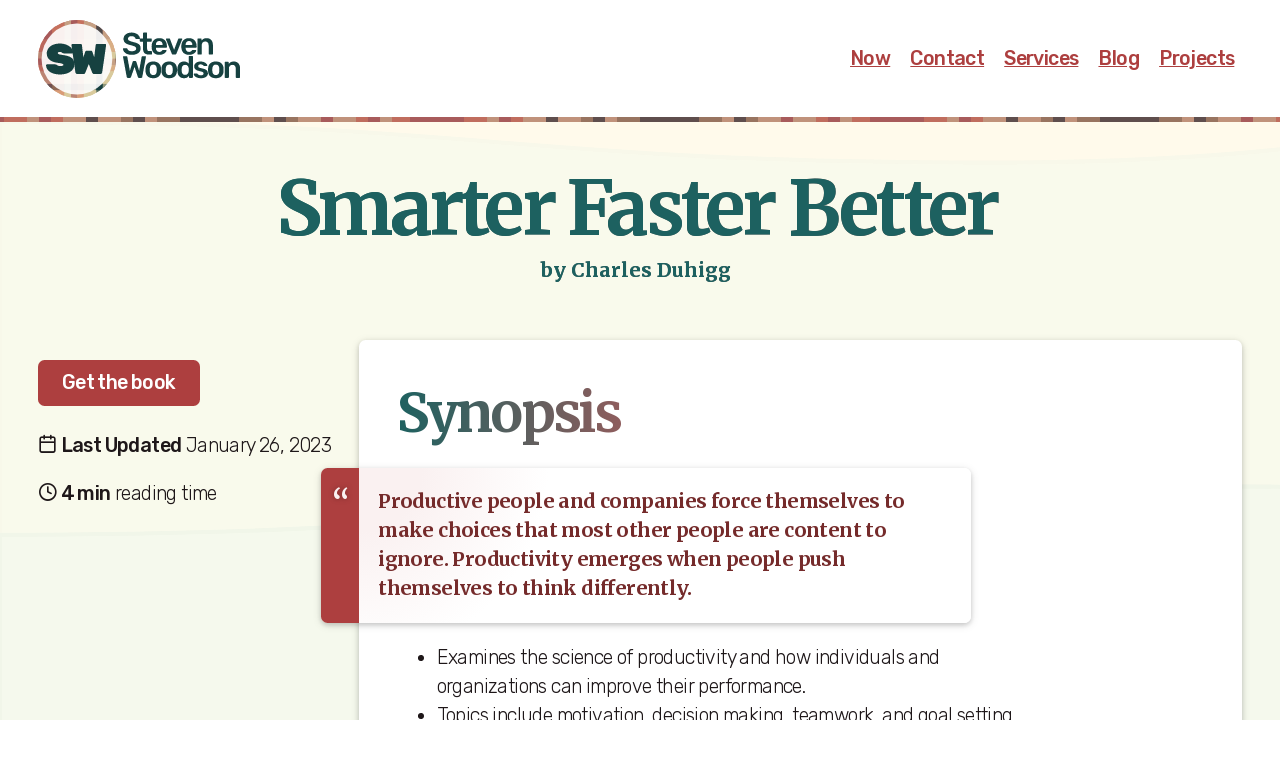

--- FILE ---
content_type: text/html
request_url: https://stevenwoodson.com/books/smarter-faster-better/
body_size: 6786
content:
<!DOCTYPE html>
<html lang="en">
  <head>
    <meta charset="UTF-8">
    <meta name="viewport" content="width=device-width, initial-scale=1.0">
    <title>Smarter Faster Better Book Summary by Steve Woodson</title>
    <link rel="stylesheet" href="/assets/css/app.css?594a-bf8a-fd15">
    <link rel="stylesheet" href="">
    <!-- Analytics -->
    <script>
      var _paq = window._paq = window._paq || [];
      _paq.push(['trackPageView']);
      _paq.push(['enableLinkTracking']);
      (function () {
        var u = "https://analytics.walnutcreekcreative.com/";
        _paq.push([
          'setTrackerUrl', u + 'matomo.php'
        ]);
        _paq.push(['setSiteId', '3']);
        var d = document,
          g = d.createElement('script'),
          s = d.getElementsByTagName('script')[0];
        g.async = true;
        g.src = u + 'matomo.js';
        s
          .parentNode
          .insertBefore(g, s);
      })();
    </script>
    <link rel="preload" href="//analytics.walnutcreekcreative.com">
    <link rel="preload" fetchpriority="high" as="image" href="/assets/images/bg.svg">
    <link rel="dns-prefetch" href="//fonts.gstatic.com" crossorigin="anonymous">

    <link rel="canonical" href="https://stevenwoodson.com/books/smarter-faster-better/"/>
    <meta name="description" content="A book summary of Smarter Faster Better written by Charles Duhigg. Productivity emerges when people push themselves to think differently.">

    <!-- Favicons -->
<link rel="apple-touch-icon" sizes="180x180" href="/assets/images/favicon/apple-touch-icon.png">
<link rel="icon" type="image/png" sizes="32x32" href="/assets/images/favicon/favicon-32x32.png">
<link rel="icon" type="image/png" sizes="16x16" href="/assets/images/favicon/favicon-16x16.png">
<link rel="manifest" href="/site.webmanifest">
<link rel="mask-icon" href="/assets/images/favicon/safari-pinned-tab.svg" color="#5bbad5">
<link rel="shortcut icon" href="/favicon.ico">
<meta name="msapplication-TileColor" content="#00a300">
<meta name="msapplication-config" content="/browserconfig.xml">
<meta name="theme-color" content="#ffffff">

    <meta property="og:url" content="https://stevenwoodson.com/books/smarter-faster-better/">
    <meta property="og:title" content="Smarter Faster Better">
    <meta property="og:image:width" content="1920">
    <meta property="og:image:height" content="1080">
    <meta property="og:description" content="A book summary of Smarter Faster Better written by Charles Duhigg. Productivity emerges when people push themselves to think differently.">
    <meta property="og:site_name" content="Steven Woodson - Independent Web Development Consultant">
    <meta property="og:locale" content="en_US">
    <meta property="article:author" content="Steve Woodson">
      <meta property="og:type" content="article">
      <meta property="article:author" content="Steve Woodson">
      <meta property="article:published_time" content="2023-01-22T14:27:29+00:00">
      <meta property="article:modified_time" content="2023-01-26T12:13:08+00:00">
    

    <meta name="twitter:card" content="summary_image_large">
    <meta name="twitter:site" content="@stevenwoodson">
    <meta name="twitter:creator" content="@stevenwoodson">
    <meta name="twitter:url" content="https://stevenwoodson.com/books/smarter-faster-better/">
    <meta name="twitter:title" content="Smarter Faster Better">
    <meta name="twitter:description" content="A book summary of Smarter Faster Better written by Charles Duhigg. Productivity emerges when people push themselves to think differently.">
      <meta property="og:image" content="https://content.walnutcreekcreative.com/stevewoodson/wp-content/uploads/sites/3/2023/01/charlesduhigg-smarterfasterbetter.jpg">
      <meta name="twitter:image" content="https://content.walnutcreekcreative.com/stevewoodson/wp-content/uploads/sites/3/2023/01/charlesduhigg-smarterfasterbetter.jpg">
    
    <!-- disallow Twitter from using your site's info for personalization purposes -->
    <meta name="twitter:dnt" content="on">
    <meta name="robots" content="index, follow, max-snippet:-1, max-image-preview:large, max-video-preview:-1"/>

    
    <link rel="alternate" href="https://stevenwoodson.com/feed/feed.xml" type="application/atom+xml" title="Steven Woodson">
    <link rel="alternate" href="https://stevenwoodson.com/feed/feed.json" type="application/json" title="Steven Woodson">
    <link rel="feed" href="https://stevenwoodson.com/blog/">
    <link rel="feed" href="https://stevenwoodson.com/books/">
    <link rel="webmention" href="https://webmention.io/stevenwoodson.com/webmention"/>
    <link rel="pingback" href="https://webmention.io/stevenwoodson.com/xmlrpc"/>
  </head>
  <body>
    
<header>
  <a href="#main" class="skip-link sr-only sr-only-focusable">Skip to main content</a>
  <a name="top"></a>
  <div class="wrapper">
    <div>
      <a class="header-logo" href="/" title="Homepage"><img src="/assets/images/logos/logo-animated.svg" alt="" width="245" height="78"></a>
    </div>
    <nav aria-label="Primary" class="horizontal-nav">
      <ul>
          <li class="nav-item">
            <a href="/now/">Now</a>
          </li>
          <li class="nav-item">
            <a href="/project-inquiry/">Contact</a>
          </li>
          <li class="nav-item">
            <a href="/services/">Services</a>
          </li>
          <li class="nav-item">
            <a href="/blog/">Blog</a>
          </li>
          <li class="nav-item">
            <a href="/projects/">Projects</a>
          </li>
      </ul>
    </nav>
  </div>
</header>

<main id="main"  class="p-book">
  
<section class="wrapper">
  <article class="flow prose [ h-entry ]">
    <header class="region">
      <h1 class="[ p-name ]">
        <a class="[ u-url ]" href="/books/smarter-faster-better/">
          <span class="[ p-name entry-title ]">Smarter Faster Better</span>
            <span class="subheadline">by Charles Duhigg</span>
          
        </a>
      </h1>
    </header>

    <div class="sidebar">
      <aside>
        <div class="flow sticky">
            <p><img src="https://content.walnutcreekcreative.com/stevewoodson/wp-content/uploads/sites/3/2023/01/charlesduhigg-smarterfasterbetter.jpg" alt="" class="z-depth"></p>
          
            <p>
              <a class="isbn btn" href="https://bookshop.org/a/90267/9780812993394" rel="sponsored nofollow">Get the book</a>
            </p>

          <p>
            <strong>
              <span aria-hidden="true" class="fe fe-calendar"></span> Last Updated</strong>
            <time class="postlist-date dt-updated" datetime="2023-01-26T12:13:08">January 26, 2023</time>
          </p>
          <p>
            <strong>
              <span aria-hidden="true" class="fe fe-clock"></span>
              4 min</strong> reading time</p>
        </div>
      </aside>
      <div class="flow">
        <div class="flow z-depth [ e-content ]" data-depth-background="bg">
          
<h2 class="wp-block-heading">Synopsis</h2>



<blockquote class="wp-block-quote is-layout-flow wp-block-quote-is-layout-flow">
<p>Productive people and companies force themselves to make choices that most other people are content to ignore. Productivity emerges when people push themselves to think differently.</p>
</blockquote>



<ul class="wp-block-list">
<li>Examines the science of productivity and how individuals and organizations can improve their performance.</li>



<li>Topics include motivation, decision making, teamwork, and goal setting, and provides practical strategies for increasing productivity and achieving goals.</li>



<li>Draws on research in psychology, neuroscience, and behavioral economics to explain why some people and organizations are more productive than others, and offers insights into how to overcome common obstacles to productivity.</li>
</ul>



<h2 class="wp-block-heading">Key Concepts</h2>



<h3 class="wp-block-heading">To boost motivation</h3>



<ul class="wp-block-list">
<li><strong>Transform a chore into a choice</strong>, make a choice that puts you in control.
<ul class="wp-block-list">
<li>Train yourself to take the first step and assert control, the specific choice itself is less important in sparking motivation than the assertion of control</li>
</ul>
</li>



<li>Figure out <strong>how this task connects to something you care about</strong>
<ul class="wp-block-list">
<li>Explain why this chore will help you get closer to a meaningful goal, explain why it matters and that&#8217;ll make it easier to start.</li>
</ul>
</li>
</ul>



<h3 class="wp-block-heading">To make teams more effective</h3>



<ul class="wp-block-list">
<li><strong>Psychological safety is important</strong>
<ul class="wp-block-list">
<li>can lead to an average team outperforming one consisting of higher individual contributors</li>



<li>emerges when people feel like they can speak in equal measure and when teammates show they&#8217;re sensitive to how each other feel</li>
</ul>
</li>



<li><strong>Think about what message your choices send</strong>
<ul class="wp-block-list">
<li>Are you encouraging equality in speaking? or rewarding the loudest people?</li>



<li>Are you modeling listening, demonstrating a sensitivity to what people think and feel? Or are you letting decisive leadership be an excuse for not paying as close attention as you should?</li>
</ul>
</li>



<li><strong>Give others control</strong>, share control by
<ul class="wp-block-list">
<li>genuinely listening by repeating what someone just said</li>



<li>responding to their comments</li>



<li>showing we care when someone seems upset or flustered rather than acting if nothing is wrong</li>
</ul>
</li>
</ul>



<h3 class="wp-block-heading">To manage others productively</h3>



<ul class="wp-block-list">
<li><strong>Lean and Agile methodologies</strong> tell us employees work smarter and better when they believe they have more decision making authority and they believe their colleagues are committed to their success</li>



<li>By <strong>pushing decision making to whoever is closest to a problem</strong>, managers take advantage of everyones expertise and unlock innovation</li>



<li>A <strong>sense of control can fuel motivation</strong>, but for that drive to produce insights and solutions people need to know their suggestions won&#8217;t be ignored and their mistakes won&#8217;t be held against them</li>
</ul>



<h3 class="wp-block-heading">To encourage innovation</h3>



<ol class="wp-block-list">
<li><strong>Be sensitive to your own experiences</strong>
<ul class="wp-block-list">
<li>Pay attention to how things make you think and feel, that&#8217;s how we distinguish clichés from true insights.</li>



<li>Look to your own experiences as creative fodder, and broker your own experiences into the wider world.</li>
</ul>
</li>



<li><strong>Embrace creative desperation</strong>
<ul class="wp-block-list">
<li>Recognize that the panic and stress you feel as you try to create isn&#8217;t a sign that everything is falling apart, rather it&#8217;s the condition that helps make us flexible enough to see something new. </li>



<li>Creative desperation can be critical, anxiety is what often pushes us to see old ideas in new ways. The path out of that turmoil is to look at what you know, re-inspect conventions you&#8217;ve seen work, and try to apply them to fresh problems.</li>



<li>The creative pain should be embraced</li>
</ul>
</li>



<li><strong>Maintain critical distance</strong>
<ul class="wp-block-list">
<li>Remember that the relief accompanying a creative breakthrough &#8211; while sweet &#8211; can also blind us to seeing alternatives. It is critical to maintain some distance from what we create, without self criticism</li>



<li>Without tension, one idea can quickly crowd out competitors. But we can regain that critical distance by forcing ourselves to critique what we&#8217;ve already done, by making ourselves look at it from a completely different perspective, by changing the power dynamics in the room, or giving new authority to someone who didn&#8217;t have it before.</li>



<li>Disturbances are essential, and we retain clear eyes by embracing destruction and upheaval, as long as we&#8217;re sensitive to making the disturbance the right size.</li>
</ul>
</li>
</ol>



<h3 class="wp-block-heading">To absorb data better</h3>



<ul class="wp-block-list">
<li><strong>Engage with new information</strong> &#8211; do something with the data.
<ul class="wp-block-list">
<li>Write yourself a note of what you just learned</li>



<li>Graph data points on a piece of paper</li>



<li>Explain the idea to a friend</li>
</ul>
</li>



<li><strong>Every choice we make in life is an experiment</strong> the trick is getting ourselves seeing the data embedded in those decisions and to use it somehow so we learn from it</li>
</ul>



<h2 class="wp-block-heading">Definitions</h2>



<ul class="wp-block-list">
<li><strong>Bayesian Cognition or Bayesian Psychology</strong> &#8211; the brain is a &#8220;probabilistic inference machine&#8221; that uses prior knowledge and new data to make predictions and update beliefs</li>



<li><strong>Bayes&#8217; Rule</strong> &#8211; core principle is that even when we have little data we can forecast the future by making assumptions and skew them based on what we observe about the world. As more information comes in, the probabilities are further refined.</li>



<li><strong>Cognitive Tunneling</strong> &#8211; A mental glitch that sometimes occurs when our brains are forced to transition abruptly from relaxed automation to panicked attention. First instinct is to focus on the most obvious stimuli in front of you, even when it&#8217;s not the best choice. Causes us to be preoccupied with immediate tasks.</li>



<li><strong>Engineering Design process</strong> &#8211; a methodical approach to problem solving. A series of steps that engineers follow when they&#8217;re trying to solve a problem and design a solution for something. Built around the idea that many problems that seem overwhelming at first can be broken into smaller pieces, and then solutions tested &#8211; again and again &#8211; until an insight emerges.</li>



<li><strong>External Locus of Control</strong> &#8211;&nbsp; perception of events being outside of ones control</li>



<li><strong>Internal Locus of Control</strong> &#8211; a sense of control over one destiny. For example, attributing good grades to hard work instead of natural ability</li>



<li><strong>Mental Models</strong> &#8211; simplified representations of reality that help individuals process information and make decisions</li>



<li><strong>Psychological Safety</strong> &#8211; the belief that team members have equal voices and that honest discussion can occur without retribution</li>



<li><strong>Reactive Thinking</strong> &#8211; a cognitive process in which the brain triggers an instinctive, automatic reaction to a stimulus or event. It can cause your focus to be diverted from its most productive path and make it difficult to stay on task. Lies at the core of how we allocate our attention, usually a tremendous asset.</li>
</ul>



<h2 class="wp-block-heading">Personal Notes</h2>



<p>This book is why I created this Book Summaries section of my site, I&#8217;m trying to take the &#8220;Engage with new information&#8221; idea to heart. By taking notes, summarizing, and posting here, I&#8217;m hoping that I&#8217;ll be able to recall and more effectively utilize what I learn from the nonfiction books I choose to read.</p>

        </div>

        <aside class="flow z-depth" data-depth-background="bg">
          <h2 class="headline5">
          Did you enjoy this summary
          of Smarter Faster Better by Charles Duhigg?
          
          </h2>
            <p>
              I'd highly recommend
              <a class="isbn" href="https://bookshop.org/a/90267/9780812993394" rel="sponsored nofollow">buying the book</a>!
            </p>

          <p>
            <span aria-hidden="true" class="fe fe-message-square"></span> Get a conversation started on
            <a href="https://www.linkedin.com/sharing/share-offsite/?url=https://stevenwoodson.com/books/smarter-faster-better">LinkedIn</a> or
            <a href="https://twitter.com/intent/tweet?text=Smarter Faster Better&url=https://stevenwoodson.com/books/smarter-faster-better&via=stevenwoodson">Twitter</a>
          </p>

          
          







<div class="l-webmentions flow">
  <form action="https://webmention.io/stevenwoodson.com/webmention" method="post">
    <input type="hidden" name="target" value="https://stevenwoodson.com/books/smarter-faster-better/">
    <label for="form-webmention-source">Have you published a response to this? Share the URL below!</label>
    <div class="webmention-form-group">
      <input id="form-webmention-source" type="url" name="source" placeholder="https://example.com" required>
      <input type="submit" class="btn" value="Send Webmention">
    </div>
  </form>

  

  

  

  
</div>
        </aside>

        <nav class="region" aria-labelledby="booksummary-pagination">
          <h2 id="booksummary-pagination" class="sr-only">Next &amp; Previous Book Summaries</h2>
          
          <ul class="pagination [ h-feed hfeed ]">
  <li class="previous [ h-entry hentry ]">
      <strong>Previous</strong>
      <a href="/books/resilient-management/" class="flow [ u-url ]">
          <div class="z-depth-gradient">
              <img src="https://content.walnutcreekcreative.com/stevewoodson/wp-content/uploads/sites/3/2023/01/resilient-management-lara-hogan-768x1186.jpg" alt="" loading="lazy">
            
          </div>
          <span class="[ p-name entry-title ]">Resilient Management</span>
        
      </a>
    
  </li>
  <li class="next [ h-entry hentry ]">
  </li>
</ul>
        </nav>
      </div>
    </div>
  </article>
</section>
</main>

<footer class="h-card vcard flow">
  <p>
    <span class="line">Thank you for taking the time to consider accessibility.</span>
    <span class="line">Go build and help people.</span></p>
  <p>
    <strong>&copy; 2026
      <span class="p-name">Steven Woodson</span></strong>
    | <a href="/feed/feed.xml">RSS Feed</a>
    | <a href="/sitemap/">Sitemap</a>
    | <a href="/accessibility/">Accessibility</a>
    | <a href="/ai/">AI</a>
  </p>
  <p>
    <span class="social">
  <a rel="me" href="https://codepen.io/stevenwoodson">
    <span aria-hidden="true" class="fe fe-codepen"></span>
    <span class="sr-only">Codepen</span></a>
  
  <a rel="me" href="https://discord.com/users/1074875193887051937">
    <span aria-hidden="true" class="fe fe-discord"></span>
    <span class="sr-only">Discord</span></a>
  <a rel="me" href="https://github.com/stevenwoodson">
    <span aria-hidden="true" class="fe fe-github"></span>
    <span class="sr-only">GitHub</span></a>
  <a rel="me" href="https://www.linkedin.com/in/stevenwoodson/">
    <span aria-hidden="true" class="fe fe-linkedin"></span>
    <span class="sr-only">LinkedIn</span></a>
  <a rel="me" href="https://mastodon.online/@stevenwoodson">
    <span aria-hidden="true" class="fe fe-mastodon"></span>
    <span class="sr-only">Mastodon</span></a>
  <a rel="me" href="https://bsky.app/profile/stevenwoodson.com">
    <span aria-hidden="true" class="fe fe-Bluesky"></span>
    <span class="sr-only">Bluesky</span></a>
</a>
</span>
  </p>
  <a href="#top" class="top">Back to Top</a>
  <div class="errata">
    <span class="p-given-name">Steven</span>
    <span class="p-family-name">Woodson</span>
    <span class="p-honorific-suffix">CPACC</span>
    <span class="p-nickname">Steve</span>
    <div class="p-org">Walnut Creek Creative LLC</div>
    <img class="u-photo" src="https://www.gravatar.com/avatar/cbc50636e27c81f614d9a94065f69889?s=650" alt="Headshot of Steve down to the shoulders, wearing a pink and purple plaid button shirt. He's got one finger on his cheek and is looking off into the distance with a smile."/>
    <a class="u-url" href="https://stevenwoodson.com/">home</a>,
    <abbr class="p-region" title="Illinois">IL</abbr>
    <div class="p-country-name">U.S.A</div>
    <div class="p-category">developer</div>
    <div class="p-note">A CPACC certified web developer passionate about web accessibility, design systems, and user experience.</div>
  </div>
</footer>
    <script src="" type="module"></script>
    <noscript>
      <p><img referrerpolicy="no-referrer-when-downgrade" src="https://analytics.walnutcreekcreative.com/matomo.php?idsite=3&amp;rec=1" style="border:0;" alt=""/></p>
    </noscript>
  </body>
</html>


--- FILE ---
content_type: text/css
request_url: https://stevenwoodson.com/assets/css/app.css?594a-bf8a-fd15
body_size: 13134
content:
@charset "utf-8";@import "https://fonts.googleapis.com/css?family=Merriweather:700|Rubik:300,300i,500,700&display=swap";*,:after,:before{--tw-border-spacing-x:0;--tw-border-spacing-y:0;--tw-translate-x:0;--tw-translate-y:0;--tw-rotate:0;--tw-skew-x:0;--tw-skew-y:0;--tw-scale-x:1;--tw-scale-y:1;--tw-pan-x: ;--tw-pan-y: ;--tw-pinch-zoom: ;--tw-scroll-snap-strictness:proximity;--tw-gradient-from-position: ;--tw-gradient-via-position: ;--tw-gradient-to-position: ;--tw-ordinal: ;--tw-slashed-zero: ;--tw-numeric-figure: ;--tw-numeric-spacing: ;--tw-numeric-fraction: ;--tw-ring-inset: ;--tw-ring-offset-width:0px;--tw-ring-offset-color:#fff;--tw-ring-color:rgba(147,197,253,.5);--tw-ring-offset-shadow:0 0 #0000;--tw-ring-shadow:0 0 #0000;--tw-shadow:0 0 #0000;--tw-shadow-colored:0 0 #0000;--tw-blur: ;--tw-brightness: ;--tw-contrast: ;--tw-grayscale: ;--tw-hue-rotate: ;--tw-invert: ;--tw-saturate: ;--tw-sepia: ;--tw-drop-shadow: ;--tw-backdrop-blur: ;--tw-backdrop-brightness: ;--tw-backdrop-contrast: ;--tw-backdrop-grayscale: ;--tw-backdrop-hue-rotate: ;--tw-backdrop-invert: ;--tw-backdrop-opacity: ;--tw-backdrop-saturate: ;--tw-backdrop-sepia: }::backdrop{--tw-border-spacing-x:0;--tw-border-spacing-y:0;--tw-translate-x:0;--tw-translate-y:0;--tw-rotate:0;--tw-skew-x:0;--tw-skew-y:0;--tw-scale-x:1;--tw-scale-y:1;--tw-pan-x: ;--tw-pan-y: ;--tw-pinch-zoom: ;--tw-scroll-snap-strictness:proximity;--tw-gradient-from-position: ;--tw-gradient-via-position: ;--tw-gradient-to-position: ;--tw-ordinal: ;--tw-slashed-zero: ;--tw-numeric-figure: ;--tw-numeric-spacing: ;--tw-numeric-fraction: ;--tw-ring-inset: ;--tw-ring-offset-width:0px;--tw-ring-offset-color:#fff;--tw-ring-color:rgba(147,197,253,.5);--tw-ring-offset-shadow:0 0 #0000;--tw-ring-shadow:0 0 #0000;--tw-shadow:0 0 #0000;--tw-shadow-colored:0 0 #0000;--tw-blur: ;--tw-brightness: ;--tw-contrast: ;--tw-grayscale: ;--tw-hue-rotate: ;--tw-invert: ;--tw-saturate: ;--tw-sepia: ;--tw-drop-shadow: ;--tw-backdrop-blur: ;--tw-backdrop-brightness: ;--tw-backdrop-contrast: ;--tw-backdrop-grayscale: ;--tw-backdrop-hue-rotate: ;--tw-backdrop-invert: ;--tw-backdrop-opacity: ;--tw-backdrop-saturate: ;--tw-backdrop-sepia: }

/*! normalize.css v8.0.1 | MIT License | github.com/necolas/normalize.css */html{-webkit-text-size-adjust:100%;line-height:1.15}body{margin:0}main{display:block}h1{font-size:2em;margin:.67em 0}hr{box-sizing:content-box;height:0;overflow:visible}pre{font-family:monospace,monospace;font-size:1em}a{background-color:transparent}abbr[title]{border-bottom:none;text-decoration:underline;text-decoration:underline dotted}b,strong{font-weight:bolder}code,kbd,samp{font-family:monospace,monospace;font-size:1em}small{font-size:80%}sub,sup{font-size:75%;line-height:0;position:relative;vertical-align:baseline}sub{bottom:-.25em}sup{top:-.5em}img{border-style:none}button,input,optgroup,select,textarea{font-family:inherit;font-size:100%;line-height:1.15;margin:0}button,input{overflow:visible}button,select{text-transform:none}[type=button],[type=reset],[type=submit],button{-webkit-appearance:button}[type=button]::-moz-focus-inner,[type=reset]::-moz-focus-inner,[type=submit]::-moz-focus-inner,button::-moz-focus-inner{border-style:none;padding:0}[type=button]:-moz-focusring,[type=reset]:-moz-focusring,[type=submit]:-moz-focusring,button:-moz-focusring{outline:1px dotted ButtonText}fieldset{padding:.35em .75em .625em}legend{box-sizing:border-box;color:inherit;display:table;max-width:100%;padding:0;white-space:normal}progress{vertical-align:baseline}textarea{overflow:auto}[type=checkbox],[type=radio]{box-sizing:border-box;padding:0}[type=number]::-webkit-inner-spin-button,[type=number]::-webkit-outer-spin-button{height:auto}[type=search]{-webkit-appearance:textfield;outline-offset:-2px}[type=search]::-webkit-search-decoration{-webkit-appearance:none}::-webkit-file-upload-button{-webkit-appearance:button;font:inherit}details{display:block}summary{display:list-item}[hidden],template{display:none}.container{width:100%}@media (min-width:50em){.container{max-width:50em}}@media (min-width:80em){.container{max-width:80em}}:root{--color-bg:#fff;--color-bg-alt:#fffaeb;--color-text:#1e1719;--color-grey-x-dark:#090808;--color-grey-dark:#3e3939;--color-grey:#746969;--color-grey-light:#a69d9d;--color-grey-x-light:#d7d2d2;--color-primary-dark:#0b2626;--color-primary:#1d6160;--color-primary-light:#2f9c9a;--color-primary-x-light:#afe7e6;--color-primary-bg:#eaf9f9;--color-primary-desaturate:#2d5151;--color-secondary-dark:#752b2b;--color-secondary:#ad3f3f;--color-secondary-light:#ca6e6e;--color-secondary-x-light:#eccccc;--color-secondary-bg:#faf1f1;--color-secondary-desaturate:#905d5d;--color-tertiary-dark:#352b2b;--color-tertiary:#5f4e4d;--color-tertiary-light:#89716f;--color-tertiary-x-light:#ac9a99;--color-tertiary-desaturate:#565656;--color-alert:#ab0000;--color-info:#000459;--color-success:#115832;--color-warning:#6b5f13;--color-code:#6ce3a3;--color-code-bg:#41da88;--color-focus:#d700b2;--space-2xs:clamp(0.5rem,0.46rem + 0.19vw,0.625rem);--space-xs:clamp(0.75rem,0.69rem + 0.28vw,0.9375rem);--space-s:clamp(1rem,0.92rem + 0.38vw,1.25rem);--space-m:clamp(2rem,1.85rem + 0.76vw,2.5rem);--space-l:clamp(3rem,2.77rem + 1.14vw,3.75rem);--space-xl:clamp(5rem,4.62rem + 1.89vw,6.25rem);--space-2xl:clamp(8rem,7.39rem + 3.03vw,10rem);--space-3xl:clamp(13rem,12.02rem + 4.92vw,16.25rem);--space-xs-s:clamp(0.75rem,0.60rem + 0.76vw,1.25rem);--space-s-m:clamp(1rem,0.55rem + 2.27vw,2.5rem);--space-m-l:clamp(2rem,1.47rem + 2.65vw,3.75rem);--space-l-xl:clamp(3rem,2.02rem + 4.92vw,6.25rem);--space-l-2xl:clamp(3rem,0.88rem + 10.61vw,10rem);--space-xl-2xl:clamp(5rem,3.48rem + 7.58vw,10rem);--space-2xl-3xl:clamp(8rem,5.50rem + 12.50vw,16.25rem);--size-step-n2:clamp(0.6875rem,0.65rem + 0.19vw,0.8125rem);--size-step-n1:clamp(0.8125rem,0.76rem + 0.28vw,1rem);--size-step-0:clamp(1rem,0.92rem + 0.38vw,1.25rem);--size-step-1:clamp(1.1875rem,1.02rem + 0.85vw,1.75rem);--size-step-2:clamp(1.4375rem,1.12rem + 1.61vw,2.5rem);--size-step-3:clamp(1.75rem,1.20rem + 2.75vw,3.5625rem);--size-step-4:clamp(2.0625rem,1.17rem + 4.45vw,5rem);--size-step-5:clamp(2.5rem,1.12rem + 6.91vw,7.0625rem);--size-step-6:clamp(3rem,0.90rem + 10.51vw,9.9375rem);--font-base:Rubik,Lucida Sans Unicode,Lucida Grande,sans-serif;--font-serif:Merriweather,Palatino Linotype,Palatino,serif;--font-code:Lucida Console,Monaco,monospace}a.skip-link{transition:none}.sr-only{clip:rect(0,0,0,0);border:0;height:1px;margin:-1px;overflow:hidden;padding:0;position:absolute;width:1px}.sr-only-focusable:active,.sr-only-focusable:focus{clip:auto;height:auto;line-height:1.2;margin:0;overflow:visible;position:static;width:auto}.skip-link.sr-only-focusable:active,.skip-link.sr-only-focusable:focus{background:var(--color-bg-alt);left:50%;padding:var(--space-s);position:absolute;top:var(--space-s);transform:translateX(-50%)}blockquote:not([class]){background:radial-gradient(circle at left top,var(--color-secondary-bg) 10%,var(--color-bg) 30%);border-left:1.5rem solid var(--color-secondary-light);color:var(--color-secondary-dark);font-family:var(--font-serif);font-size:var(--size-step-0);font-weight:var(--fw-medium);max-width:50ch;padding:var(--space-s) var(--space-m)}blockquote:not([class]),code,code[class*=language-]{border-radius:var(--border-radius);position:relative}code,code[class*=language-]{background-color:var(--color-bg-alt);background:repeating-linear-gradient(var(--color-text),var(--color-text) 2px,#121 3px,#131 4px);color:var(--color-code);font-family:var(--font-code);overflow:auto;padding:3px var(--space-xs);text-shadow:none}code.block,code[class*=language-].block,pre code,pre code[class*=language-]{display:block;line-height:1.3;white-space:pre}code,kbd,samp{font-size:.85em}details{background-color:var(--color-bg);border:1px solid var(--color-primary-light);border-radius:var(--border-radius);padding:var(--space-2xs) var(--space-s)}details summary{font-weight:var(--fw-bold)}details[open] summary{border-bottom:1px solid var(--color-primary-x-light);margin-bottom:var(--space-xs);padding-bottom:var(--space-xs)}details ul{padding:0 0 0 var(--space-xs)}dl dt{font-weight:500}dl dd{margin-left:var(--space-xs)}dl dd ul{padding-left:var(--space-xs)}hr{border:solid var(--color-grey);border-image:url(/assets/images/logos/plaid-swatch.png) 5 repeat;border-width:4px 0 0;margin:-4px 0 0}hr.deemphasized{border-color:var(--color-grey-light)}iframe{max-width:100%}pre[data-language]{position:relative}pre[data-language]:after{color:var(--color-bg);content:attr(data-language);font-family:var(--font-base);font-size:14px;padding:2px 8px;position:absolute;right:0;text-transform:uppercase;top:0}.list--bare{list-style:none;margin:0;padding-left:0}[role=list]{padding:0}label+input,label+select,label+textarea,label>input,label>select,label>textarea{margin-top:9px}fieldset{border:1px solid var(--color-grey-x-light);position:relative}label,legend{display:block;padding-top:5px;position:relative}legend{margin-left:(var(--space-s) * -1);padding:0 var(--space-xs)}.form-group.error,.form-group.error [role=alert],label.error,label.error [role=alert]{color:var(--color-alert)}label.valid{color:var(--color-success)}input:not([type=submit]),select,textarea{border:1px solid var(--color-primary-light);border-radius:0;color:var(--color-primary);padding:12px;vertical-align:top;width:100%}input:not([type=submit])[disabled],select[disabled],textarea[disabled]{border-color:var(--color-grey-light)}input:not([type=submit])[type=date],input:not([type=submit])[type=datetime-local],input:not([type=submit])[type=month],input:not([type=submit])[type=week],select[type=date],select[type=datetime-local],select[type=month],select[type=week],textarea[type=date],textarea[type=datetime-local],textarea[type=month],textarea[type=week]{padding:8px 12px}input:not([type=submit]):not(.browser-default):focus:not([readonly]),select:not(.browser-default):focus:not([readonly]),textarea:not(.browser-default):focus:not([readonly]){box-shadow:none}input:not([type=submit])::placeholder,select::placeholder,textarea::placeholder{color:var(--color-grey);font-style:italic}.content-editor[aria-invalid=true],input:not([type=submit])[aria-invalid=true],select[aria-invalid=true],textarea[aria-invalid=true]{border:2px solid var(--color-alert);box-shadow:inset 0 0 3px var(--color-alert)}.content-editor[aria-invalid=false],input:not([type=submit])[aria-invalid=false],select[aria-invalid=false],textarea[aria-invalid=false]{border:2px solid var(--color-success);box-shadow:inset 0 0 3px var(--color-success)}.content-editor[required] .editor__content,input:not([type=submit])[required],textarea[required]{background:var(--color-bg) url("data:image/svg+xml;charset=utf-8,%3Csvg xmlns='http://www.w3.org/2000/svg' viewBox='0 0 30 30' style='fill-rule:evenodd;clip-rule:evenodd;stroke-linejoin:round;stroke-miterlimit:2'%3E%3Cpath d='m0 0 30 30V0H0Z' style='fill:%23cc284e'/%3E%3Cpath d='m24.773 1.312 1.949 1.126-2.273 3.937h4.546v2.25h-4.546l2.273 3.937-1.949 1.126L22.5 9.75l-2.273 3.938-1.949-1.126 2.273-3.937h-4.546v-2.25h4.546l-2.273-3.937 1.949-1.126L22.5 5.25l2.273-3.938Z' style='fill:%23fff'/%3E%3C/svg%3E") right top no-repeat;background-size:1.5em}select[required]{background-color:var(--color-bg);background-image:url("data:image/svg+xml;charset=utf-8,%3Csvg xmlns='http://www.w3.org/2000/svg' viewBox='0 0 30 30' style='fill-rule:evenodd;clip-rule:evenodd;stroke-linejoin:round;stroke-miterlimit:2'%3E%3Cpath d='m0 0 30 30V0H0Z' style='fill:%23cc284e'/%3E%3Cpath d='m24.773 1.312 1.949 1.126-2.273 3.937h4.546v2.25h-4.546l2.273 3.937-1.949 1.126L22.5 9.75l-2.273 3.938-1.949-1.126 2.273-3.937h-4.546v-2.25h4.546l-2.273-3.937 1.949-1.126L22.5 5.25l2.273-3.938Z' style='fill:%23fff'/%3E%3C/svg%3E"),url('data:image/svg+xml;charset=utf-8,<svg xmlns="http://www.w3.org/2000/svg" viewBox="0 0 60 40"><path style="fill:%23000" d="M0 0h60L30 40z"/></svg>');background-position:100% 0,right 14px center;background-repeat:no-repeat,no-repeat;background-size:1.5em,13px;padding-right:37px}select[disabled],textarea[disabled]{border-color:var(--color-grey-light)}select{appearance:none;background:var(--color-bg) url('data:image/svg+xml;charset=utf-8,<svg xmlns="http://www.w3.org/2000/svg" viewBox="0 0 60 40"><path style="fill:%23000" d="M0 0h60L30 40z"/></svg>') right 10px center no-repeat;background-size:13px;padding-right:34px}select::-ms-expand{display:none}input[type=color]{padding:1px}[type=radio]:checked,[type=radio]:not(:checked){opacity:0;pointer-events:none;position:absolute}[type=radio]+span{cursor:pointer;display:inline-block;height:25px;line-height:25px;padding-left:40px;position:relative;transition:.28s ease;user-select:none}[type=radio]+span:after,[type=radio]+span:before{border-radius:50%;content:"";height:16px;left:0;margin:4px;position:absolute;top:0;transition:.28s ease;width:16px;z-index:0}[type=radio]:not(:checked)+span:after,[type=radio]:not(:checked)+span:before{background-color:var(--color-bg);border:1px solid var(--color-primary-light)}[type=radio]:not(:checked)+span:after{transform:scale(0)}[type=radio]:checked+span:before{border:1px solid transparent}[type=radio]:checked+span:after{background-color:var(--color-secondary);border:1px solid var(--color-secondary);transform:scale(1.02)}[type=radio]:disabled:checked+span:before,[type=radio]:disabled:not(:checked)+span:before{background-color:transparent;border-color:var(--color-grey-dark)}[type=radio]:disabled+span{color:var(--color-grey-dark)}[type=radio]:disabled:not(:checked)+span:before{border-color:var(--color-grey-light)}[type=radio]:disabled:checked+span:after{background-color:var(--color-grey-dark);border-color:var(--color-grey-dark)}[type=checkbox]:checked,[type=checkbox]:not(:checked){opacity:0;pointer-events:none;position:absolute}[type=checkbox]+span:not(.lever){cursor:pointer;display:inline-block;height:25px;line-height:25px;padding-left:40px;position:relative;user-select:none}[type=checkbox]+span:not(.lever):after,[type=checkbox]+span:not(.lever):before{content:"";height:18px;left:0;margin-top:3px;position:absolute;top:0;transition:border .25s,background-color .25s,width .2s .1s,height .2s .1s,top .2s .1s,left .2s .1s;width:18px;z-index:1}[type=checkbox]:not(:checked):disabled+span:not(.lever):before{background-color:var(--color-grey-light);border:none}[type=checkbox]:not(:checked)+span:not(.lever):before{border:3px solid transparent;height:0;left:6px;top:10px;transform:rotate(37deg);transform-origin:100% 100%;width:0}[type=checkbox]:not(:checked)+span:not(.lever):after{background-color:var(--color-bg);border:1px solid var(--color-primary-light);height:20px;top:0;width:20px;z-index:0}[type=checkbox]:checked:disabled+span:before{border-bottom:2px solid var(--color-grey-dark);border-right:2px solid var(--color-grey-dark)}[type=checkbox]:checked+span:not(.lever):before{border-bottom:3px solid var(--color-bg);border-left:1px solid transparent;border-right:3px solid var(--color-bg);border-top:1px solid transparent;height:15px;left:1px;top:1px;transform:rotate(37deg);transform-origin:100% 100%;width:8px}[type=checkbox]:checked+span:not(.lever):after{background-color:var(--color-secondary);border:2px solid var(--color-secondary);height:20px;top:0;width:20px;z-index:0}[type=checkbox]:disabled+span:not(.lever){color:var(--color-grey-dark)}[type=checkbox]:disabled:not(:checked)+span:not(.lever):before{background-color:transparent;border:2px solid transparent}[type=checkbox]:disabled:not(:checked)+span:not(.lever):after{background-color:var(--color-grey-light);border-color:transparent}[type=checkbox]:disabled:checked+span:not(.lever):before{background-color:transparent}[type=checkbox]:disabled:checked+span:not(.lever):after{background-color:var(--color-grey-dark);border-color:var(--color-grey-dark)}.form-group>p:last-child{margin-bottom:0;padding-bottom:0}:root{--border-radius:clamp(0.4rem,calc(0.4rem + 0.01vw),0.41rem);--fw-light:300;--fw-medium:500;--fw-bold:700;--gutter:var(--space-s-m);--outline-color:var(--color-focus);--outline-offset:max(8px,0.16em);--outline-size:max(3px,0.08em);--outline-style:solid;--transition-base:250ms ease;--transition-movement:200ms linear;--transition-fade:200ms ease;--transition-bounce:500ms cubic-bezier(0.5,0.05,0.2,1.5);--tracking:-0.05ch;--tracking-s:-0.075ch;--wrapper-constrained-max-width:50rem;--wrapper-max-width:86rem;--z-depth-1:0 2px 5px 0 rgba(0,0,0,.16),0 2px 10px 0 rgba(0,0,0,.12);--z-depth-2:0 8px 17px 0 rgba(0,0,0,.2),0 6px 20px 0 rgba(0,0,0,.19);--z-depth-3:0 12px 15px 0 rgba(0,0,0,.24),0 17px 50px 0 rgba(0,0,0,.19);--bp-small-mobile-max:479px;--bp-mobile-min:480px;--bp-mobile-max:767px;--bp-tablet-min:768px;--bp-tablet-max:1024px;--bp-small-desktop-min:1025px;--bp-small-desktop-max:1279px;--bp-desktop-min:1280px}@media (max-width:460px){:root{--gutter:var(--space-2xs)}}body{background:var(--color-bg);color:var(--color-text);display:flex;flex-direction:column;font-family:var(--font-base);font-size:var(--size-step-0);font-weight:var(--fw-light);letter-spacing:var(--tracking);line-height:1.4}footer{align-items:center}main{background:#fffaeb no-repeat url(/assets/images/bg.svg);background-size:cover;flex:1 0 auto;outline:0;position:relative}main:focus{outline:none}:is(a,button,input,select,textarea,summary):focus,[type=checkbox]:focus+span:after,[type=radio]:focus+span:after{border-radius:var(--space-2xs);outline:var(--outline-size) var(--outline-style) var(--outline-color);outline-offset:var(--outline-offset,var(--outline-size))}:is(a,button,input,select,textarea):focus-visible,[type=checkbox]:focus-visible+span:after,[type=radio]:focus-visible+span:after{border-radius:var(--space-2xs);outline:var(--outline-size) var(--outline-style) var(--outline-color);outline-offset:var(--outline-offset,var(--outline-size))}:target{scroll-margin-top:2ex}::selection{-webkit-text-fill-color:initial;background-color:var(--color-primary-dark);color:var(--color-bg-alt);filter:none}@font-face{font-display:block;font-family:Feather;font-style:normal;font-weight:400;src:url(/assets/fonts/feather-icons/Feather.ttf?6xjkq5) format("truetype"),url(/assets/fonts/feather-icons/Feather.woff?6xjkq5) format("woff"),url(/assets/fonts/feather-icons/Feather.svg?6xjkq5#Feather) format("svg")}.fe{speak:never;-webkit-font-smoothing:antialiased;-moz-osx-font-smoothing:grayscale;font-family:Feather!important;font-style:normal;font-variant:normal;font-weight:400;line-height:1;text-transform:none}.fe-tag:before{content:"\e900"}.fe-external-link:before{content:"\e95b"}.fe-mail:before{content:"\e901"}.fe-message-square:before{content:"\e902"}.fe-minus:before{content:"\e903"}.fe-more-horizontal:before{content:"\e904"}.fe-more-vertical:before{content:"\e905"}.fe-pause:before{content:"\e906"}.fe-play:before{content:"\e907"}.fe-plus:before{content:"\e908"}.fe-x:before{content:"\e909"}.fe-zoom-in:before{content:"\e90a"}.fe-zoom-out:before{content:"\e90b"}.fe-clock:before{content:"\e90c"}.fe-watch:before{content:"\e90d"}.fe-calendar:before{content:"\e90e"}.fe-briefcase:before{content:"\e90f"}.fe-info:before{content:"\e910"}.fe-edit-2:before{content:"\e911"}.fe-edit-3:before{content:"\e912"}.fe-sun:before{content:"\e913"}.fe-moon:before{content:"\e914"}.fe-minimize:before{content:"\e915"}.fe-minimize-2:before{content:"\e916"}.fe-minus-circle:before{content:"\e917"}.fe-maximize:before{content:"\e918"}.fe-maximize-2:before{content:"\e919"}.fe-x-circle:before{content:"\e91a"}.fe-help-circle:before{content:"\e91b"}.fe-life-buoy:before{content:"\e91c"}.fe-thumbs-down:before{content:"\e91d"}.fe-thumbs-up:before{content:"\e91e"}.fe-trash-2:before{content:"\e91f"}.fe-archive:before{content:"\e920"}.fe-edit:before{content:"\e921"}.fe-eye:before{content:"\e922"}.fe-plus-circle:before{content:"\e923"}.fe-repeat:before{content:"\e929"}.fe-arrow-left:before{content:"\e924"}.fe-arrow-right:before{content:"\e925"}.fe-shuffle:before{content:"\e926"}.fe-codepen:before{content:"\e927"}.fe-github:before{content:"\e928"}.fe-linkedin:before{content:"\e92a"}.fe-youtube:before{content:"\e92b"}.fe-mastodon:before{content:"\e92c"}.fe-twitter:before{content:"\e92d"}.fe-discord:before{content:"\e92e"}.fe-dev-dot-to:before{content:"\e92f"}.fe-Bluesky:before{content:"\e930"}figure{display:flex;flex-direction:column;margin:var(--space-m) 0;position:relative}figure,figure figcaption{border-radius:var(--border-radius)}figure figcaption{background-color:var(--color-primary);border-top:1px dotted var(--color-primary);border-top-left-radius:0;border-top-right-radius:0;color:var(--color-bg);font-size:var(--size-step-n1);line-height:1.5em;padding:var(--space-s);text-align:center}figure figcaption:before{border:1px solid var(--color-primary);border-radius:var(--border-radius);content:"";height:100%;left:0;position:absolute;top:0;width:100%}figure img{display:block;margin:0 auto}figure a{border:1px solid transparent;position:relative;z-index:1}figure a img{border-radius:var(--border-radius)}figure.figure--dark figcaption{background-color:var(--color-bg);border-top:1px dotted var(--color-bg);color:var(--color-primary)}img{height:auto;max-width:100%}svg{flex:none;height:2ex;width:auto}.headshot-container .headshot{background-color:var(--color-bg);border:1px solid var(--color-primary-light);border-radius:var(--border-radius)}@media (min-width:500px){.headshot-container{float:right;margin-block-end:var(--space-s);margin-inline-start:var(--space-s)}.headshot-container .headshot{max-width:200px}}.img-16-9-aspect img,.img-2-1-aspect img,.img-5-7-aspect img,.img-square-aspect img{display:block;height:100%;object-fit:cover;width:100%}.img-square-aspect{aspect-ratio:1/1}.img-2-1-aspect{aspect-ratio:2/1}.img-5-7-aspect{aspect-ratio:5/7}.img-16-9-aspect{aspect-ratio:16/9}@media print{a[target=_blank]:before{content:""}.print-hidden,header nav[role=navigation]{display:none!important}}*,:after,:before{box-sizing:border-box}blockquote,body,dd,dl,figure,h1,h2,h3,h4,h5,h6,p{margin:0;padding:0}ol,ul{margin:0;padding-bottom:0;padding-top:0}ol[role=list],ol[role=tablist],ul[role=list],ul[role=tablist]{list-style:none}html{text-size-adjust:none;-webkit-text-size-adjust:none}html:focus-within{scroll-behavior:smooth}body{line-height:1.5;min-height:100vh;text-rendering:optimizeSpeed}a:not([class]){text-decoration-skip-ink:auto}img,picture{display:block;max-width:100%}button,input,select,textarea{font:inherit}.global-margin{margin:var(--space-m)}.global-margin-inline{margin-inline-end:var(--space-m)}.global-margin-inline,.global-margin-left{margin-inline-start:var(--space-m)}.global-margin-right{margin-inline-end:var(--space-m)}.global-margin-top-l{margin-block-start:var(--space-l)}.global-margin-block{margin-block-end:var(--space-m);margin-block-start:var(--space-m)}.global-padding{padding:var(--space-m)}.global-margin-bottom{margin-block-end:var(--space-m)}.global-padding-inline{padding-inline-end:var(--space-m);padding-inline-start:var(--space-m)}.global-margin-top{margin-block-start:var(--space-m)}.global-padding-block{padding-block-end:var(--space-m);padding-block-start:var(--space-m)}.no-margin{margin:0!important}.no-margin-vertical{margin-block-end:0!important;margin-block-start:0!important}table{border-collapse:collapse}table tfoot tr td,table tr th{font-size:.8em;font-weight:400;line-height:1.5;padding:var(--space-xs);text-align:left}table tfoot tr td{border-top:3px solid var(--color-grey-light)}table tr th{color:var(--color-primary);text-transform:uppercase}table thead tr th{border-bottom:3px solid var(--color-primary);vertical-align:bottom}table tr th[scope=row]{border-right:3px solid var(--color-primary)}table tbody tr td,table tbody tr th[scope=row]{border-bottom:1px solid var(--color-grey-x-light);padding:var(--space-xs)}table tbody tr td>:first-child,table tbody tr th[scope=row]>:first-child{margin-top:0;padding-top:0}table tbody tr td>:last-child,table tbody tr th[scope=row]>:last-child{margin-bottom:0}table tbody tr th[scope=row]{text-align:right}table tbody tr:last-of-type td,table tbody tr:last-of-type th[scope=row]{border-bottom:none}.link,a,a:visited{-webkit-text-fill-color:initial;appearance:none;background:transparent;border:0;color:var(--color-secondary);cursor:pointer;font-weight:var(--fw-medium);padding:0;text-decoration:underline}.link:focus,.link:hover,a:focus,a:hover,a:visited:focus,a:visited:hover{color:var(--color-secondary-dark);text-decoration-thickness:from-font}a:not([href]){display:inline!important}a.btn.email,a.btn[href^=mailto],a.external,a[target=_blank]{padding-right:1.5em;position:relative}a.btn.email:before,a.btn[href^=mailto]:before,a.external:before,a[target=_blank]:before{font-family:Feather;position:absolute;right:.2em;top:40%}a.btn.email:after,a.btn[href^=mailto]:after,a.external:after,a[target=_blank]:after{clip:rect(0,0,0,0);border:0;height:1px;margin:-1px;overflow:hidden;padding:0;position:absolute;width:1px}a.external:before,a[target=_blank]:before{content:"\e95b"}a.external:after,a[target=_blank]:after{content:"opens in a new window"}a.btn.email:before,a.btn[href^=mailto]:before{content:"\e901"}a.btn.email:after,a.btn[href^=mailto]:after{content:"opens mail client"}a.top{bottom:var(--space-xs);position:absolute;right:var(--space-xs)}a.top:before{border-bottom:9px solid var(--color-secondary);border-left:7px solid transparent;border-right:7px solid transparent;content:"";display:inline-block;height:0;line-height:0;margin:0 8px 2px 0;transition:all .25s ease-in-out;width:0}button,input,optgroup,select,textarea{font-family:var(--font-base);font-weight:var(--fw-light)}.headline1,.headline2,.headline3,.headline4,.headline5,.headline6,h1,h2,h3,h4,h5,h6{-webkit-text-fill-color:transparent;background:linear-gradient(to right,var(--color-primary),var(--color-secondary-desaturate));-webkit-background-clip:text;color:var(--color-primary);font-family:var(--font-serif);font-weight:var(--fw-bold);letter-spacing:var(--tracking-s);line-height:1.3;padding-right:.1em;width:fit-content}.headline1>:not([class]),.headline2>:not([class]),.headline3>:not([class]),.headline4>:not([class]),.headline5>:not([class]),.headline6>:not([class]),h1>:not([class]),h2>:not([class]),h3>:not([class]),h4>:not([class]),h5>:not([class]),h6>:not([class]){-webkit-text-fill-color:initial}.headline1,h1{font-size:var(--size-step-4);margin:0 auto;text-align:center}.headline2,h2{font-size:var(--size-step-3)}.headline3,h3{font-size:var(--size-step-2)}.headline4,h4{font-size:var(--size-step-1)}.headline5,.headline6,h5,h6{font-size:var(--size-step-0)}blockquote:not([class]),li,p{max-width:50ch}.headline1,.headline2,h1,h2{max-width:25ch}.headline3,.headline4,h3,h4{max-width:35ch}.headline5,.headline6,h5,h6{max-width:50ch}.align-center{text-align:center}.align-right{text-align:right}.microformats-only{display:none}.text-large{font-size:var(--size-step-1);max-width:40ch}.text-small,small{font-size:var(--size-step-n1);max-width:60ch}.breakout{margin-left:50%;max-width:var(--breakout-max-width,65rem);transform:translateX(-50%);width:calc(100vw - var(--gutter)*2)}.grid{--grid-layout-gap:var(--gutter,var(--space-s-m));--grid-column-count:6;--grid-item--min-width:14rem;--gap-count:calc(var(--grid-column-count) - 1);--total-gap-width:calc(var(--gap-count)*var(--grid-layout-gap));--grid-item--max-width:calc((100% - var(--total-gap-width))/var(--grid-column-count));display:grid;gap:var(--grid-layout-gap);grid-template-columns:repeat(var(--grid-placement,auto-fill),minmax(max(var(--grid-item--min-width),var(--grid-item--max-width)),1fr))}.grid[data-align=center]{align-items:center;justify-items:center}.grid[data-rows=masonry]{align-items:start;grid-template-rows:masonry}.grid[data-columns="1"]{--grid-placement:auto-fit;--grid-column-count:1}.grid[data-columns="2"]{--grid-placement:auto-fit;--grid-column-count:2}.grid[data-columns="3"]{--grid-placement:auto-fit;--grid-column-count:3}.grid[data-columns="4"]{--grid-placement:auto-fit;--grid-column-count:4;--grid-item--min-width:13rem}.grid[data-columns="5"]{--grid-placement:auto-fit;--grid-column-count:5;--grid-item--min-width:10rem}.grid[data-columns="6"]{--grid-placement:auto-fit;--grid-column-count:6;--grid-item--min-width:8rem}.sidebar{display:flex;flex-wrap:wrap;gap:var(--gutter,var(--space-s-l))}.sidebar:not([data-direction])>:first-child{flex-basis:var(--sidebar-target-width,20rem);flex-grow:1}.sidebar:not([data-direction])>:last-child{flex-basis:0;flex-grow:999;min-width:var(--sidebar-content-min-width,50%)}.sidebar[data-direction=rtl]{flex-direction:row-reverse}.sidebar[data-direction=rtl]>:last-child{flex-basis:var(--sidebar-target-width,20rem);flex-grow:1}.sidebar[data-direction=rtl]>:first-child{flex-basis:0;flex-grow:999;min-width:var(--sidebar-content-min-width,50%)}.switcher{align-items:var(--switcher-vertical-alignment,flex-start);display:flex;flex-wrap:wrap;gap:var(--gutter,var(--space-s-l))}.switcher>*{flex-basis:calc((var(--switcher-target-container-width, 40rem) - 100%)*999);flex-grow:1}.switcher>:nth-last-child(n+3),.switcher>:nth-last-child(n+3)~*{flex-basis:100%}.all-center>*{margin-inline:auto;text-align:center}.border-gradient[data-gradient-position=left]{border-image-slice:1;border-image-source:linear-gradient(to bottom,var(--color-primary-light),var(--color-secondary-light));border-left:5px solid}.border-gradient[data-gradient-position=top]{border-image-slice:1;border-image-source:linear-gradient(to right,var(--color-primary-light),var(--color-secondary-light));border-top:6px solid}.z-depth{box-shadow:var(--z-depth-1)}.z-depth[data-depth-background=bg]{background-color:var(--color-bg);border-radius:var(--border-radius);padding:var(--gutter)}.z-depth[data-depth-background=bg-alt]{background-color:var(--color-bg-alt);border-radius:var(--border-radius);padding:var(--gutter)}.z-depth[data-depth-level="2"]{box-shadow:var(--z-depth-2)}.z-depth[data-depth-level="3"]{box-shadow:var(--z-depth-3)}.z-depth-gradient{display:inline-block;position:relative;transform:translate(0);transform-style:preserve-3d}.z-depth-gradient:before{background:conic-gradient(from 90deg at 50% 10%,#2f9c9a,#429695,#56918f,#698b8a,#7d8584,#907f7f,#a37a79,#b77474,#ca6e6e,#b77474,#a37a79,#907f7f,#7d8584,#698b8a,#56918f,#429695,#2f9c9a);border-radius:var(--border-radius);content:"";filter:blur(4px);inset:2px;position:absolute;transform:translate3d(1px,0,-1px)}.z-depth-gradient[data-depth-level="2"]:before{filter:blur(7px);inset:-1px}.z-depth-gradient[data-depth-level="3"]:before{filter:blur(10px);inset:-4px}.flow{display:flex;flex-direction:column;justify-content:flex-start}.flow>*{margin-block:0}.flow>*+*{margin-block-start:var(--flow-space,1em)}.region{padding-bottom:var(--region-space,var(--space-s-m));padding-top:var(--region-space,var(--space-s-m))}.sticky{position:sticky;top:var(--space-xs)}.sticky details{max-height:96vh;overflow:auto}.wrapper{margin-inline-end:auto;margin-inline-start:auto;max-width:var(--wrapper-max-width,85rem);padding-inline-end:var(--gutter);padding-inline-start:var(--gutter);position:relative}.flow.wrapper{padding-block-end:var(--gutter);padding-block-start:var(--gutter)}.wrapper[data-wrapper-type=constrained]{max-width:var(--wrapper-constrained-max-width,50rem)}.alert{border:1px solid transparent;border-radius:var(--border-radius);display:block;margin:var(--space-s) 0}.alert__title{border-bottom:1px solid transparent;color:var(--color-bg);margin-top:0;max-width:none;padding:var(--space-2xs) var(--space-s)}.alert__content{border-radius:var(--border-radius);overflow:hidden;padding:var(--space-s) var(--space-m);position:relative}.alert__content ul{margin:0;padding-left:var(--space-xs)}.alert__content>:first-child{margin-top:0}.alert__content>:last-child{margin-bottom:0}.alert--error,.alert--error .alert__title{border-color:var(--color-alert)}.alert--error .alert__title{background-color:var(--color-alert);margin-top:0}.alert--info,.alert--info .alert__title{border-color:var(--color-info)}.alert--info .alert__title{background-color:var(--color-info);margin-top:0}.alert--success,.alert--success .alert__title{border-color:var(--color-success)}.alert--success .alert__title{background-color:var(--color-success);margin-top:0}.alert--warning,.alert--warning .alert__title{border-color:var(--color-warning)}.alert--warning .alert__title{background-color:var(--color-warning);margin-top:0}aside.content,aside.wp-block-create-block-aside{background:radial-gradient(circle at left top,var(--color-primary-bg) 10%,var(--color-bg) 30%);border-left:calc(var(--space-s)*1.5) solid var(--color-primary);border-radius:var(--border-radius);box-shadow:var(--z-depth-1);max-width:50ch;padding:var(--space-s);position:relative;z-index:2}aside.content:before,aside.wp-block-create-block-aside:before{color:var(--color-primary-bg);content:"\e910";font-family:Feather;font-size:calc(var(--space-s));left:calc(var(--space-s)*-1.1);position:absolute;text-shadow:0 0 5px var(--color-primary-dark);top:var(--space-s)}aside.content>:first-child,aside.wp-block-create-block-aside>:first-child{margin-top:0;padding-top:0}aside.content>:last-child,aside.wp-block-create-block-aside>:last-child{margin-bottom:0}.card__content>figure,aside>figure{background:var(--color-bg);box-shadow:var(--z-depth-1)}.btn,a.btn{align-items:center;background:var(--color-secondary);background:linear-gradient(to right,var(--color-secondary-dark),var(--color-secondary-dark) 34%,var(--color-secondary) 66%);background-position:100%;background-size:300% 100%;border:0;border-radius:var(--border-radius);box-shadow:0 2px 5px 0 rgba(0,0,0,.16),0 2px 10px 0 rgba(0,0,0,.12);color:var(--color-bg);display:inline-flex;font-family:var(--font-base);font-size:var(--size-step-0);font-weight:var(--fw-medium);height:auto;line-height:1.15;overflow:hidden;padding:12px 24px;position:relative;text-align:center;text-decoration:none;transition:var(--transition-base);vertical-align:middle}.btn>.fe,a.btn>.fe{font-size:1.444em;line-height:0;margin-left:.4em;vertical-align:sub}.btn>.fe.icon-left,a.btn>.fe.icon-left{margin-left:0;margin-right:.4em}.btn.disabled,.btn:disabled,a.btn.disabled,a.btn:disabled{background:var(--color-grey-x-light);box-shadow:none;color:var(--color-grey-dark);cursor:default;pointer-events:none}.btn:focus,.btn:hover,a.btn:focus,a.btn:hover{background-position:0 200%;box-shadow:var(--z-depth-1);color:var(--color-bg)}.btn.btn.email,.btn.btn[href^=mailto],.btn.external,.btn[target=_blank],a.btn.btn.email,a.btn.btn[href^=mailto],a.btn.external,a.btn[target=_blank]{padding-right:3em}.btn.btn.email:before,.btn.btn[href^=mailto]:before,.btn.external:before,.btn[target=_blank]:before,a.btn.btn.email:before,a.btn.btn[href^=mailto]:before,a.btn.external:before,a.btn[target=_blank]:before{font-size:1.444em;right:.6em;top:50%;transform:translateY(-50%)}.btn--flat,a.btn--flat{background:linear-gradient(to right,var(--color-bg),var(--color-bg) 34%,var(--color-bg-alt) 66%);background-position:100%;background-size:300% 100%;border:0;box-shadow:none;color:var(--color-secondary);text-decoration:none}.btn--flat.disabled,.btn--flat:disabled,a.btn--flat.disabled,a.btn--flat:disabled{-webkit-text-fill-color:inherit;color:var(--color-grey-dark)}.btn--flat:focus,.btn--flat:hover,a.btn--flat:focus,a.btn--flat:hover{color:var(--color-secondary-dark)}.btn--full-width,a.btn--full-width{display:flex;justify-content:center;width:100%}.btn--secondary,a.btn--secondary{background:linear-gradient(to right,var(--color-bg-alt),var(--color-bg-alt) 34%,var(--color-bg) 66%);background-position:100%;background-size:300% 100%;border:2px solid var(--color-secondary);color:var(--color-secondary);padding:12px 24px;position:relative}.btn--secondary.disabled,.btn--secondary:disabled,a.btn--secondary.disabled,a.btn--secondary:disabled{-webkit-text-fill-color:inherit;border-color:var(--color-grey-light);color:var(--color-grey-dark)}.btn--secondary:focus,.btn--secondary:hover,a.btn--secondary:focus,a.btn--secondary:hover{color:var(--color-secondary-dark)}.btn--large,a.btn--large{font-size:var(--size-step-2);padding:9px 30px}.btn--small,a.btn--small{font-size:var(--size-step-n1);padding:2px 18px}.btn,.btn--large,.btn--small,a.btn,a.btn--large,a.btn--small{box-shadow:none;margin-bottom:5px}.btn-group{background-color:var(--color-bg-alt);background:linear-gradient(to top,var(--color-bg) 40%,var(--color-bg-alt) 100%);border:1px solid var(--color-secondary-desaturate);border-radius:var(--space-l);display:flex;flex-wrap:wrap;justify-content:space-evenly}.btn-group .btn{border:0;border-radius:0;flex:1 0 auto;justify-content:center;margin:0;min-height:44px;padding:12px}.btn-group .btn:before{background:transparent}.btn-group .btn.selected,.btn-group .btn:disabled{background:var(--color-secondary);color:var(--color-bg)}.btn-group .btn:focus,.btn-group .btn:hover{z-index:1}.btn-group .btn:focus:before,.btn-group .btn:hover:before{background:var(--color-secondary)}.btn-group .btn:first-child{border-bottom-left-radius:var(--space-l);border-top-left-radius:var(--space-l)}.btn-group .btn:last-child{border-bottom-right-radius:var(--space-l);border-top-right-radius:var(--space-l)}.btn-group .btn:not(:first-child){border-left-color:var(--color-secondary-x-light)}.btn-group .btn:not(:last-child){border-right:0}.btn-group .btn>.fe{margin:0 auto}.card{--img-ratio:16/9;background-color:var(--color-bg);border-radius:var(--border-radius);display:flex;flex-direction:column;gap:var(--flow-space,1rem)}.card>img{aspect-ratio:var(--img-ratio);object-fit:cover;width:100%}.card>img:first-child{border-radius:var(--border-radius) var(--border-radius) 0 0}.card>img:last-child{border-radius:0 0 var(--border-radius) var(--border-radius);margin-top:auto}.card>:not(img){margin-left:var(--space-s);margin-right:var(--space-s)}.card>:not(img):first-child{margin-top:var(--space-s)}.card>:last-of-type:not(blockquote,img,h2,h3,h4){margin-bottom:var(--space-s)}.card>a{align-self:start;max-width:calc(100% - var(--space-s)*2)}.card[data-card-type=clickable]:before{transition:var(--transition-base)}.card[data-card-type=clickable]:focus-within{border-radius:var(--space-2xs);outline:var(--outline-size) var(--outline-style) var(--outline-color);outline-offset:var(--outline-offset,var(--outline-size))}.card[data-card-type=clickable]:focus-within:before,.card[data-card-type=clickable]:hover:before{filter:blur(8px);inset:-5px}.card[data-card-type=clickable] a{outline:none}.card[data-card-type=clickable] a:after{bottom:0;content:"";left:0;position:absolute;right:0;top:0}.card[data-card-type=feature]{background:linear-gradient(var(--color-bg) 0 0) padding-box,var(--irl-swatch,url("/assets/images/logos/plaid-swatch.png")) center center repeat border-box;background-clip:padding-box,border-box;border:1rem solid transparent;border-radius:var(--border-radius);margin-left:auto;margin-right:auto;max-width:var(--wrapper-constrained-max-width);width:100%}.card[data-card-type=image-link] a{border-radius:var(--border-radius);display:block;height:100%;margin:0;max-width:100%;width:100%}.card[data-card-type=image-link] a img{border-radius:var(--border-radius)}.card[data-card-type=image-link].z-depth-gradient:before{transition:var(--transition-base)}.card[data-card-type=image-link]:focus-within:before,.card[data-card-type=image-link]:hover:before{filter:blur(8px);inset:-5px}footer{border:solid transparent;border-image:url(/assets/images/logos/plaid-swatch.png) 5 repeat;border-width:5px 0 0;flex-shrink:0;font-size:var(--size-step-n1);line-height:1.15;min-height:60px;padding:var(--space-m) var(--space-s);position:relative;text-align:center;width:100%}footer a{color:var(--color-secondary-dark)}footer p{font-size:var(--size-step-n1);line-height:1.2;max-width:var(--wrapper-max-width,85rem)}footer ul{display:inline-block;font-size:var(--size-step-n1);margin:0;padding:0}footer ul li{list-style:none;margin:0;padding:0}footer ul li a{line-height:1.2}footer .errata{display:none}footer span.line{display:inline-block}footer .social{align-items:center;display:flex;justify-content:center;line-height:1}footer :last-child{margin-bottom:0;padding-bottom:0}.social a{font-size:1.5rem;padding:var(--space-2xs);text-decoration:none}.social a del{color:inherit;opacity:.5;text-decoration-color:var(--color-grey-x-dark);text-decoration-style:double}body>header{border:solid transparent;border-image:url(/assets/images/logos/plaid-swatch.png) 5 repeat;border-width:0 0 5px;width:100%}body>header>.wrapper{align-items:center;display:flex;flex-shrink:0;flex-wrap:wrap;justify-content:space-between;padding-bottom:var(--space-s);padding-top:var(--space-s)}body>header .header-logo{display:block;flex:1 0 auto;margin:0;position:relative}body>header .header-logo img{max-width:100%;width:245px}body>header nav.horizontal-nav ul{margin:var(--space-s) 0;text-align:right}@media (max-width:767px){body>header>.wrapper{padding:var(--space-xs)}body>header .header-logo img{padding:4px 0;width:210px}}header[data-header-type=inline]{align-items:baseline;display:flex;flex-wrap:wrap;justify-content:space-between}.hero{background:var(--color-bg);margin-inline-end:auto;margin-inline-start:auto;max-width:var(--wrapper-max-width,85rem);padding:0;position:relative}.hero,.hero img{border-bottom-left-radius:var(--border-radius);border-bottom-right-radius:var(--border-radius)}.hero img{width:100%}.horizontal-nav{list-style:none}.horizontal-nav ul,.horizontal-nav ul li{display:inline-block;margin:0;padding:0}.horizontal-nav ul li{vertical-align:middle}.horizontal-nav ul li>span[aria-hidden=true]{margin-right:calc(var(--space-xs)*-1)}.horizontal-nav a{display:inline-block;padding:.2em .4em}.pagenav{background-color:var(--color-secondary-bg);border:1px solid var(--color-secondary-x-light)}.pagenav ul,.pagenav ul>li{margin:0;padding:0}.pagenav ul>li{list-style:none}@media (min-width:768px){.pagenav{position:sticky;top:-10px;z-index:1}}.pagination{display:flex;justify-content:space-between;margin-top:var(--space-m);padding-left:0}.pagination a{align-items:flex-start;border-radius:var(--border-radius);margin:0;max-width:100%;width:100%}.pagination a .z-depth-gradient:before{transition:var(--transition-base)}.pagination a:focus .z-depth-gradient:before,.pagination a:hover .z-depth-gradient:before{filter:blur(8px);inset:-5px}.pagination .z-depth-gradient img{background-color:var(--color-bg);border-radius:var(--border-radius);box-shadow:var(--z-depth-1);max-height:300px;width:100%}.pagination li{flex:0 0 45%;font-size:var(--size-step-n1);line-height:1.2;list-style:none}.pagination li strong{display:block;margin-bottom:var(--space-xs);text-transform:uppercase}.pagination li.next{text-align:right}.pagination li.next a{align-items:flex-end}.prose{--sidebar-content-min-width:65%}.prose header{text-align:center}.prose header h1 a.u-url{color:var(--color-primary);text-decoration:none}.prose figure{background:var(--color-primary-bg)}.prose figure.figure--dark{background:var(--color-primary)}.prose figure,.prose pre{margin-left:calc(var(--space-s)*-2);margin-right:calc(var(--space-s)*-2)}.prose .grid[data-columns="2"] figure:first-of-type{margin-right:0}.prose .grid[data-columns="2"] figure:last-of-type{margin-left:0}.prose h2,.prose h3,.prose h4,.prose h5,.prose h6{position:relative}.prose h2 .anchor,.prose h3 .anchor,.prose h4 .anchor,.prose h5 .anchor,.prose h6 .anchor{border-radius:var(--border-radius);color:var(--color-secondary-light);font-weight:400;height:1.4em;margin-left:1rem;text-decoration:none;width:var(--space-m)}.prose pre{border-radius:.3em;max-height:75vh;overflow:auto}.prose .meta p{display:inline-block;font-size:var(--size-step-n1);margin-right:1em;max-width:none}.prose aside.content,.prose aside.wp-block-create-block-aside{margin-left:calc(var(--space-s)*-2.5);margin-right:calc(var(--space-s)*-2)}.prose .quote,.prose .wp-block-quote{margin-left:calc(var(--space-s-m)*-2);margin-right:calc(var(--space-s)*-2)}.quote,.wp-block-quote{background:radial-gradient(circle at left top,var(--color-secondary-bg) 10%,var(--color-bg) 30%);border-left:var(--space-s-m) solid var(--color-secondary);border-radius:var(--border-radius);box-shadow:var(--z-depth-1);color:var(--color-secondary-dark);display:flex;flex-direction:column;font-family:var(--font-serif);font-size:var(--size-step-0);font-weight:var(--fw-medium);justify-content:flex-start;max-width:50ch;padding:var(--space-s);position:relative}.quote:before,.wp-block-quote:before{color:var(--color-secondary-bg);content:"“";font-family:var(--font-serif);font-size:2rem;font-weight:var(--fw-medium);left:calc(var(--space-s-m)/2*-1);line-height:1;position:absolute;text-shadow:0 0 5px var(--color-secondary-dark);top:var(--space-s);transform:translateX(-50%)}.quote cite,.quote__attribution,.wp-block-quote cite,.wp-block-quote__attribution{color:var(--color-secondary-desaturate);display:block;font-family:var(--font-serif);font-size:.75em;font-weight:var(--fw-bold);line-height:1.4;margin-top:var(--space-s);padding:0 var(--space-m);text-align:center}.quote cite--source,.quote__attribution--source,.wp-block-quote cite--source,.wp-block-quote__attribution--source{font-family:var(--font-base);font-size:.66em;font-weight:var(--fw-medium)}.quote>*,.wp-block-quote>*{margin-block:0}.quote>*+*,.wp-block-quote>*+*{margin-block-start:var(--flow-space,1em)}.testimonials{--grid-item--min-width:22.875rem;align-items:flex-start}.testimonials li{align-items:flex-end;display:flex;flex-direction:row-reverse}.testimonials .testimonial__headshot{margin:0 -1rem var(--space-m) 0}@container (width < 600px){.testimonials li{flex-direction:column}.testimonials .testimonial__headshot{margin:-2rem 0 0 1rem}}.testimonial__headshot{background:url(/assets/images/logos/plaid-swatch.png) 50% no-repeat;background-size:cover;border:0;border-radius:50%;display:block;padding:5px;position:relative;width:clamp(3rem,.83rem + 10.87vw,10rem)}@container (width < 600px){.testimonial__headshot{padding:3px}}.testimonial{background:linear-gradient(to top left,var(--color-bg) 50%,var(--color-bg-alt) 100%);border:0;display:flex;flex-direction:column;font-size:1.1rem;justify-content:space-between;margin:0;padding:var(--space-m);padding-left:var(--space-l);position:relative;width:100%}.testimonial,.testimonial:before{border-radius:20px;border-top-left-radius:var(--border-radius)}.testimonial p:before{color:var(--color-bg);content:"“";font-family:var(--font-serif);font-size:4em;font-weight:var(--fw-medium);left:0;line-height:1;position:absolute;text-shadow:0 0 5px var(--color-primary-light);top:10px}.testimonial a{display:block;font-size:calc(var(--size-step-0)*.8);line-height:1.2;margin-top:.5rem;text-align:right}.testimonial__attribution{font-size:var(--size-step-0);padding:0;text-align:left}.testimonial__attribution:before{border:solid transparent;border-image:url(/assets/images/logos/plaid-swatch.png) 10 repeat;border-width:3px 0 0;content:"";display:block;padding-bottom:var(--space-s);width:25%}.testimonial__attribution--name{font-weight:var(--fw-bold)}.testimonial__attribution--title{font-size:75%}.testimonial__content{padding:var(--space-m) 0 0 var(--space-l);position:relative}.testimonial .pull-right{float:right}.tmpl-testimonial .testimonial__headshot{margin:-2rem 0 0;width:clamp(5rem,3.45rem + 7.77vw,10rem)}.tmpl-testimonial .pagination .testimonial__headshot{margin:0;width:clamp(5rem,3.45rem + 7.77vw,6rem)}.l-webmentions .avatars{display:flex;flex-wrap:wrap}.l-webmentions .avatars a{margin-left:-5px}.l-webmentions .avatar{border-radius:50%;display:inline-block;height:32px;object-fit:cover;width:32px}.l-webmentions .webmention-form-group{align-items:stretch;display:flex;justify-content:space-between;justify-items:stretch;width:100%}.l-webmentions .webmention-form-group input:not([type=submit]){border-radius:var(--border-radius);flex:1 0 auto;width:auto}.l-webmentions .webmention-form-group input[type=submit]{border-radius:var(--border-radius);flex:0 0 auto;margin-bottom:0}.l-webmentions .replies{list-style:none;padding:0}.l-webmentions .replies .reply{margin-bottom:var(--space-m)}.l-webmentions .replies .reply__content{border-left:4px solid var(--color-primary-light);margin-left:calc(var(--space-l)*.5);padding-bottom:var(--space-s);padding-left:calc(var(--space-l)*.5);transform:translateX(-2px)}.l-webmentions .replies .reply__meta{align-items:center;display:flex}.l-webmentions .replies .reply__meta .avatar{background:url(/assets/images/logos/plaid-swatch.png) 50% no-repeat;background-size:200px;border:0;box-shadow:0 2px 5px 0 var(--color-grey-light),0 2px 10px 0 var(--color-grey-light);height:var(--space-l);margin-right:var(--space-s);padding:2px;width:var(--space-l)}.l-webmentions .replies .reply.reply--own .reply__content{background:linear-gradient(to right,var(--color-primary-bg) 0,var(--color-bg) 20%);background:radial-gradient(circle at left,var(--color-primary-bg) 0,transparent 10%),radial-gradient(ellipse at left,var(--color-primary-bg) 0,transparent 90%);padding-top:var(--space-s)}@media (min-width:768px){.l-webmentions .webmention-form-group input:not([type=submit]){border-bottom-right-radius:0;border-right:0;border-top-right-radius:0}.l-webmentions .webmention-form-group input[type=submit]{border-bottom-left-radius:0;border-top-left-radius:0}}@media (max-width:767px){.l-webmentions .webmention-form-group{flex-direction:column}.l-webmentions .webmention-form-group input:not([type=submit]){border-bottom:0;border-bottom-left-radius:0;border-bottom-right-radius:0;flex:1 0 auto;width:auto}.l-webmentions .webmention-form-group input[type=submit]{border-top-left-radius:0;border-top-right-radius:0;flex:0 0 auto;margin-bottom:0}}.p-book .subheadline{display:block;font-size:var(--size-step-0);letter-spacing:0}.tmpl-contact small{display:block;line-height:1.5em;margin:var(--space-2xs) 0}.tmpl-contact #contact-error,.tmpl-contact #contact-success{display:none}.p-home__hero{background:var(--color-primary-dark) url(/assets/images/home-bg.png);background-position:100%;background-repeat:no-repeat;background-size:cover}.p-home__hero h1{-webkit-text-fill-color:transparent;background:linear-gradient(var(--color-secondary-x-light),var(--color-bg));-webkit-background-clip:text;filter:drop-shadow(2px 2px var(--color-secondary-desaturate));text-align:left}.p-home__hero ::selection{background:var(--color-bg-alt);color:var(--color-primary-dark)}.p-home__hero-container{display:flex;flex-wrap:wrap;justify-content:flex-end;margin:0 auto;max-width:var(--wrapper-max-width,85rem)}.p-home__hero-content{align-self:center;flex:1 0 40%;min-width:400px;padding:var(--space-m)}.p-home__hero-content h1{margin-top:0}.p-home__hero-content>*{color:var(--color-bg)}.p-home__hero-content>:last-child{margin-bottom:0}.p-home__hero-content>* a{color:var(--color-secondary-x-light)}.p-home__hero-content>* a:focus,.p-home__hero-content>* a:hover{color:var(--color-secondary-light)}@media (max-width:460px){.p-home__hero-content{min-width:300px;padding:var(--space-s)}}.p-home__hero-photo{align-self:flex-end;flex:0 0 35%;max-width:35%}.p-home__hero-photo img{display:block;height:auto;max-width:100%}.p-home .bookslist img{height:auto}.p-home .webring-clubs__club{align-items:center;display:flex;flex-wrap:wrap;justify-content:start;margin:0;padding:0}.p-home .webring-clubs__club h3{margin-right:var(--space-s)}.p-irl .swatch-grid{display:grid;gap:0;grid-template-columns:repeat(auto-fill,minmax(16rem,1fr))}.p-irl .swatch{margin:0 auto;max-width:250px;overflow:hidden;position:relative;width:100%}.p-irl .swatch__count{background-color:var(--color-primary-dark);bottom:0;color:var(--color-bg);font-weight:700;margin-right:1rem;padding:0 5px;position:absolute;right:0}.p-irl .swatch:before{background:#fff 50% repeat;background-image:var(--irl-swatch);background-size:30%;content:"";height:200%;left:-50%;position:absolute;top:-50%;transform:rotate(15deg);width:200%}.p-now .gr_grid_container{display:flex;flex-wrap:wrap;gap:1rem}.p-now .gr_grid_book_container{overflow:hidden}.p-plaid-generator input[type=color]{height:100%;padding:0 2px;text-align:center}.p-plaid-generator .grid-container{grid-gap:1rem;display:grid;grid-template-columns:4fr 1fr;grid-template-rows:repeat(5,1fr);margin-bottom:var(--space-m);max-height:90vh}.p-plaid-generator #plaid-swatch{grid-column:1;grid-row:1/span 5;height:100%;width:100%}.p-resume nav,.p-services nav{background-color:var(--color-secondary-bg);border:1px solid var(--color-secondary-x-light)}.p-resume h2.z-depth,.p-resume nav.z-depth,.p-services h2.z-depth,.p-services nav.z-depth{border-radius:var(--border-radius);padding:var(--space-xs)}.p-resume nav ul,.p-resume ol,.p-services nav ul,.p-services ol{padding:0}.p-resume nav ul>li,.p-resume ol>li,.p-services nav ul>li,.p-services ol>li{list-style:none}.p-resume ol,.p-services ol{padding:0}.p-resume ol.numbered,.p-services ol.numbered{counter-reset:css-counter 0}.p-resume ol.numbered>li,.p-services ol.numbered>li{background:transparent;counter-increment:css-counter 1;position:relative;transform-style:preserve-3d}.p-resume ol.numbered>li:before,.p-services ol.numbered>li:before{color:var(--color-primary-bg);content:counter(css-counter);font-size:150px;font-weight:var(--fw-bold);line-height:180px;position:absolute;right:0;top:0;transform:translateZ(-1px);z-index:-1}.p-resume .certification,.p-services .certification{align-items:flex-start;display:flex;margin-bottom:var(--space-m)}.p-resume .certification__logo,.p-services .certification__logo{flex:0 0 50px;margin-right:var(--space-m)}.p-resume .certification h3,.p-services .certification h3{margin-top:0}.p-resume .lang-tech-other>div,.p-services .lang-tech-other>div{padding:0 var(--space-s)}.p-resume .lang-tech-other ul,.p-services .lang-tech-other ul{padding-left:var(--space-s)}.p-resume .lang-tech-other li,.p-services .lang-tech-other li{font-size:var(--size-step-n1)}.p-resume .note,.p-services .note{font-size:var(--size-step-n1);margin:0 auto;max-width:500px;padding:var(--space-s);text-align:center}.p-resume table.job-position td,.p-services table.job-position td{border:0;font-size:var(--size-step-n1);font-style:italic;font-weight:var(--fw-medium);padding-bottom:0;padding-top:0}.p-resume table.job-position td strong,.p-services table.job-position td strong{font-style:normal;font-weight:var(--fw-bold)}@media (min-width:768px){.p-resume nav.z-depth,.p-services nav.z-depth{margin:0 calc(var(--space-m)*-1)}.p-resume .lang-tech-other,.p-resume nav ul,.p-services .lang-tech-other,.p-services nav ul{display:flex;justify-content:space-between}}.p-visual-history .timeline{display:flex;flex-wrap:wrap;justify-content:start;margin:0;margin-top:var(--flow-space,1em);padding:0;position:relative}.p-visual-history .timeline:before{border-left:5px solid var(--color-secondary-light);content:"";height:100%;left:0;position:absolute}.p-visual-history .timeline li{padding:var(--space-m)}.p-visual-history .timeline li h3{min-width:4em;position:relative}.p-visual-history .timeline li h3:after{border-top:5px solid var(--color-secondary-light);content:"";left:calc(var(--space-m)*-1);position:absolute;top:calc(var(--space-m)*-1);width:var(--space-l)}.cp_embed_wrapper{margin:var(--space-m) calc(var(--space-m)*-1)}@media (min-width:var(--bp-small-desktop-min )){.cp_embed_wrapper{margin:var(--space-m) calc(var(--space-l)*-1)}}.wp-block-columns{align-items:normal!important;box-sizing:border-box;display:flex;flex-wrap:wrap!important;margin-bottom:1.75em}@media (min-width:782px){.wp-block-columns{flex-wrap:nowrap!important}}.wp-block-columns.are-vertically-aligned-top{align-items:flex-start}.wp-block-columns.are-vertically-aligned-center{align-items:center}.wp-block-columns.are-vertically-aligned-bottom{align-items:flex-end}@media (max-width:781px){.wp-block-columns:not(.is-not-stacked-on-mobile)>.wp-block-column{flex-basis:100%!important}}@media (min-width:782px){.wp-block-columns:not(.is-not-stacked-on-mobile)>.wp-block-column{flex-basis:0;flex-grow:1}.wp-block-columns:not(.is-not-stacked-on-mobile)>.wp-block-column[style*=flex-basis]{flex-grow:0}}.wp-block-columns.is-not-stacked-on-mobile{flex-wrap:nowrap!important}.wp-block-columns.is-not-stacked-on-mobile>.wp-block-column{flex-basis:0;flex-grow:1}.wp-block-columns.is-not-stacked-on-mobile>.wp-block-column[style*=flex-basis]{flex-grow:0}:where(.wp-block-columns.has-background){padding:1.25em 2.375em}.wp-block-column{flex-grow:1;min-width:0;overflow-wrap:break-word;word-break:break-word}.wp-block-column.is-vertically-aligned-top{align-self:flex-start}.wp-block-column.is-vertically-aligned-center{align-self:center}.wp-block-column.is-vertically-aligned-bottom{align-self:flex-end}.wp-block-column.is-vertically-aligned-bottom,.wp-block-column.is-vertically-aligned-center,.wp-block-column.is-vertically-aligned-top{width:100%}code[class*=language-],pre{word-wrap:normal;background:none;color:var(--color-code);font-family:var(--font-code);-webkit-hyphens:none;-moz-hyphens:none;-ms-hyphens:none;hyphens:none;line-height:1.5;-moz-tab-size:4;-o-tab-size:4;tab-size:4;text-align:left;white-space:pre;word-break:normal;word-spacing:normal}pre{border-radius:.3em;margin:.5em 0;overflow:auto;padding:1em}:not(pre)>code[class*=language-],pre{background-color:var(--color-bg-alt);background:repeating-linear-gradient(var(--color-text),var(--color-text) 2px,#121 3px,#131 4px)}:not(pre)>code[class*=language-]{border-radius:.3em;padding:.1em;white-space:normal}.token.cdata,.token.comment,.token.doctype,.token.prolog{color:#d4d0ab}.token.punctuation{color:#fefefe}.token.constant,.token.deleted,.token.property,.token.symbol,.token.tag{color:#ffa07a}.token.boolean,.token.number{color:#00e0e0}.token.attr-name,.token.builtin,.token.char,.token.inserted,.token.selector,.token.string{color:var(--color-code)}.language-css .token.string,.style .token.string,.token.entity,.token.operator,.token.url,.token.variable{color:#00e0e0}.token.atrule,.token.attr-value,.token.function{color:gold}.token.keyword{color:#00e0e0}.token.important,.token.regex{color:gold}.token.bold,.token.important{font-weight:700}.token.italic{font-style:italic}.token.entity{cursor:help}@media screen and (-ms-high-contrast:active){code[class*=language-],pre{background:window;color:windowText}:not(pre)>code[class*=language-],pre{background:window}.token.important{background:highlight;color:window;font-weight:400}.token.atrule,.token.attr-value,.token.function,.token.keyword,.token.operator,.token.selector{font-weight:700}.token.attr-value,.token.comment,.token.doctype,.token.function,.token.keyword,.token.operator,.token.property,.token.string{color:highlight}.token.attr-value,.token.url{font-weight:400}}.sr-only{clip:rect(0,0,0,0);border-width:0;height:1px;margin:-1px;overflow:hidden;padding:0;position:absolute;white-space:nowrap;width:1px}.visible{visibility:visible}.invisible{visibility:hidden}.collapse{visibility:collapse}.static{position:static}.fixed{position:fixed}.absolute{position:absolute}.relative{position:relative}.sticky{position:sticky}.isolate{isolation:isolate}.\!block{display:block!important}.block{display:block}.inline-block{display:inline-block}.inline{display:inline}.flex{display:flex}.table{display:table}.table-caption{display:table-caption}.table-cell{display:table-cell}.grid{display:grid}.contents{display:contents}.\!hidden{display:none!important}.hidden{display:none}.border-collapse{border-collapse:collapse}.transform{transform:translate(var(--tw-translate-x),var(--tw-translate-y)) rotate(var(--tw-rotate)) skewX(var(--tw-skew-x)) skewY(var(--tw-skew-y)) scaleX(var(--tw-scale-x)) scaleY(var(--tw-scale-y))}.resize{resize:both}.flex-wrap{flex-wrap:wrap}.truncate{overflow:hidden;text-overflow:ellipsis;white-space:nowrap}.text-justify{text-align:justify}.uppercase{text-transform:uppercase}.lowercase{text-transform:lowercase}.capitalize{text-transform:capitalize}.ordinal{--tw-ordinal:ordinal;font-variant-numeric:var(--tw-ordinal) var(--tw-slashed-zero) var(--tw-numeric-figure) var(--tw-numeric-spacing) var(--tw-numeric-fraction)}.outline{outline-style:solid}.\!filter{filter:var(--tw-blur) var(--tw-brightness) var(--tw-contrast) var(--tw-grayscale) var(--tw-hue-rotate) var(--tw-invert) var(--tw-saturate) var(--tw-sepia) var(--tw-drop-shadow)!important}.filter{filter:var(--tw-blur) var(--tw-brightness) var(--tw-contrast) var(--tw-grayscale) var(--tw-hue-rotate) var(--tw-invert) var(--tw-saturate) var(--tw-sepia) var(--tw-drop-shadow)}

--- FILE ---
content_type: image/svg+xml
request_url: https://stevenwoodson.com/assets/images/bg.svg
body_size: 1386
content:
<?xml version="1.0" standalone="no"?>
<!DOCTYPE svg PUBLIC "-//W3C//DTD SVG 1.1//EN" "http://www.w3.org/Graphics/SVG/1.1/DTD/svg11.dtd">
<svg viewBox="0 0 1260 1298" width="1260" height="1298" version="1.1" xmlns="http://www.w3.org/2000/svg" xmlns:xlink="http://www.w3.org/1999/xlink">
	<path fill="#f9faec" stroke="#f8f8ea" d="M -0 1434 L 0 0 C 123 0, 123 10, 246 10 C 365 10, 365 -11, 484 -11 C 631 -11, 631 -13, 778 -13 C 919.5 -13, 919.5 13, 1061 13 C 1177 13, 1177 7, 1293 7 L 1260 0 L 1260 1434 Z">
	</path>
	<path fill="#f5f9ed" stroke="#f1f6e9" d="M -0 1434 L 0 102 C 139 102, 139 90, 278 90 C 387.5 90, 387.5 92, 497 92 C 583.5 92, 583.5 88, 670 88 C 786 88, 786 89, 902 89 C 1044.5 89, 1044.5 111, 1187 111 C 1285.5 111, 1285.5 88, 1384 88 L 1260 102 L 1260 1434 Z">
	</path>
	<path fill="#f1f8ee" stroke="#ebf3e9" d="M -0 1434 L 0 204 C 124.5 204, 124.5 214, 249 214 C 344.5 214, 344.5 194, 440 194 C 524 194, 524 212, 608 212 C 719 212, 719 190, 830 190 C 933 190, 933 213, 1036 213 C 1118.5 213, 1118.5 190, 1201 190 C 1341 190, 1341 190, 1481 190 L 1260 204 L 1260 1434 Z">
	</path>
	<path fill="#eef6f0" stroke="#e6f0e9" d="M -0 1434 L 0 307 C 120 307, 120 316, 240 316 C 368.5 316, 368.5 321, 497 321 C 642.5 321, 642.5 318, 788 318 C 879 318, 879 295, 970 295 C 1070 295, 1070 315, 1170 315 C 1281 315, 1281 296, 1392 296 L 1260 307 L 1260 1434 Z">
	</path>
	<path fill="#ecf5f1" stroke="#e2ede8" d="M -0 1434 L 0 409 C 128 409, 128 399, 256 399 C 337 399, 337 418, 418 418 C 502.5 418, 502.5 395, 587 395 C 686 395, 686 418, 785 418 C 864 418, 864 397, 943 397 C 1047.5 397, 1047.5 418, 1152 418 C 1259 418, 1259 401, 1366 401 L 1260 409 L 1260 1434 Z">
	</path>
	<path fill="#ebf3f1" stroke="#dfeae7" d="M -0 1434 L 0 512 C 104 512, 104 501, 208 501 C 339.5 501, 339.5 503, 471 503 C 605.5 503, 605.5 523, 740 523 C 862.5 523, 862.5 525, 985 525 C 1074.5 525, 1074.5 502, 1164 502 C 1270 502, 1270 525, 1376 525 L 1260 512 L 1260 1434 Z">
	</path>
	<path fill="#ebf1f1" stroke="#dde7e6" d="M -0 1434 L 0 614 C 137 614, 137 607, 274 607 C 378.5 607, 378.5 626, 483 626 C 584.5 626, 584.5 625, 686 625 C 767.5 625, 767.5 607, 849 607 C 942 607, 942 627, 1035 627 C 1147.5 627, 1147.5 607, 1260 607 L 1260 614 L 1260 1434 Z">
	</path>
	<path fill="#ebf0f1" stroke="#dce5e4" d="M -0 1434 L 0 717 C 140.5 717, 140.5 727, 281 727 C 394.5 727, 394.5 730, 508 730 C 583 730, 583 706, 658 706 C 784 706, 784 703, 910 703 C 1042 703, 1042 709, 1174 709 C 1264.5 709, 1264.5 708, 1355 708 L 1260 717 L 1260 1434 Z">
	</path>
	<path fill="#ebf0f2" stroke="#dde5e1" d="M -0 1434 L 0 819 C 113.5 819, 113.5 830, 227 830 C 314 830, 314 812, 401 812 C 493.5 812, 493.5 826, 586 826 C 723 826, 723 809, 860 809 C 961 809, 961 831, 1062 831 C 1156 831, 1156 806, 1250 806 C 1393 806, 1393 812, 1536 812 L 1260 819 L 1260 1434 Z">
	</path>
	<path fill="#eceff3" stroke="#dfe5de" d="M -0 1434 L 0 921 C 141 921, 141 932, 282 932 C 385 932, 385 907, 488 907 C 603 907, 603 910, 718 910 C 824.5 910, 824.5 933, 931 933 C 1053.5 933, 1053.5 934, 1176 934 C 1312 934, 1312 932, 1448 932 L 1260 921 L 1260 1434 Z">
	</path>
	<path fill="#eeeff4" stroke="#e3e4dc" d="M -0 1434 L 0 1024 C 78.5 1024, 78.5 1035, 157 1035 C 244 1035, 244 1037, 331 1037 C 411 1037, 411 1010, 491 1010 C 594.5 1010, 594.5 1034, 698 1034 C 809 1034, 809 1035, 920 1035 C 1000 1035, 1000 1016, 1080 1016 C 1191 1016, 1191 1038, 1302 1038 L 1260 1024 L 1260 1434 Z">
	</path>
	<path fill="#f0eef3" stroke="#e7e3db" d="M -0 1434 L 0 1126 C 89 1126, 89 1135, 178 1135 C 277 1135, 277 1117, 376 1117 C 502.5 1117, 502.5 1138, 629 1138 C 711.5 1138, 711.5 1112, 794 1112 C 917.5 1112, 917.5 1115, 1041 1115 C 1134 1115, 1134 1117, 1227 1117 C 1316 1117, 1316 1115, 1405 1115 L 1260 1126 L 1260 1434 Z">
	</path>
	<path fill="#f2eef2" stroke="#ebe2db" d="M -0 1434 L 0 1229 C 113 1229, 113 1216, 226 1216 C 358.5 1216, 358.5 1239, 491 1239 C 637 1239, 637 1221, 783 1221 C 878 1221, 878 1215, 973 1215 C 1058.5 1215, 1058.5 1219, 1144 1219 C 1232.5 1219, 1232.5 1243, 1321 1243 L 1260 1229 L 1260 1434 Z">
	</path>
	<path fill="#f4edf0" stroke="#eee1dd" d="M -0 1434 L 0 1331 C 135.5 1331, 135.5 1323, 271 1323 C 384 1323, 384 1341, 497 1341 C 638.5 1341, 638.5 1322, 780 1322 C 924.5 1322, 924.5 1321, 1069 1321 C 1212 1321, 1212 1318, 1355 1318 L 1260 1331 L 1260 1434 Z">
	</path>
	<path fill="#f6edee" stroke="#efe0e0" d="M -0 1434 L 0 1434 C 129 1434, 129 1421, 258 1421 C 389 1421, 389 1423, 520 1423 C 641 1423, 641 1424, 762 1424 C 904.5 1424, 904.5 1424, 1047 1424 C 1153 1424, 1153 1447, 1259 1447 C 1405 1447, 1405 1442, 1551 1442 L 1260 1434 L 1260 1434 Z">
	</path>
</svg>


--- FILE ---
content_type: image/svg+xml
request_url: https://stevenwoodson.com/assets/images/logos/logo-animated.svg
body_size: 5349
content:
<?xml version="1.0" standalone="no"?>
<!DOCTYPE svg PUBLIC "-//W3C//DTD SVG 1.1//EN"
	"http://www.w3.org/Graphics/SVG/1.1/DTD/svg11.dtd">
<svg id="SW-Logo" viewBox="0 0 245 78" version="1.1" xmlns="http://www.w3.org/2000/svg" xmlns:xlink="http://www.w3.org/1999/xlink">
	<style type="text/css">

    #SW-Logo-container {
      animation-duration: 25s;
      animation-name: plaidRotate;
      animation-timing-function: linear;
      animation-iteration-count: infinite;
    }

    #SW-Logo-plaid {
      animation-duration: 25s;
      animation-name: plaidCounterRotate;
      animation-timing-function: linear;
      animation-iteration-count: infinite;
    }


    @keyframes plaidRotate {
      from {
        transform-origin:35% 35%;
        transform: rotate(0deg);
      }

      to {
        transform-origin:35% 35%;
        transform: rotate(360deg);
      }
    }
    @keyframes plaidCounterRotate {
      from {
        transform-origin:50% 50%;
        transform: rotate(0deg);
      }

      to {
        transform-origin:50% 50%;
        transform: rotate(-360deg);
      }
    }
	</style>
	<defs>
    <g id="stripes">
      <rect x="0" y="0" width="470" height="59" fill="#A85B5B" />
      <rect x="0" y="59" width="470" height="23" fill="#D98061" />
      <rect x="0" y="82" width="470" height="12" fill="#D9CA9C" />
      <rect x="0" y="94" width="470" height="12" fill="#A85B5B" />
      <rect x="0" y="106" width="470" height="12" fill="#D98061" />
      <rect x="0" y="118" width="470" height="23" fill="#D9CA9C" />
      <rect x="0" y="141" width="470" height="12" fill="#164140" />
      <rect x="0" y="153" width="470" height="23" fill="#D9CA9C" />
      <rect x="0" y="176" width="470" height="12" fill="#888D66" />
      <rect x="0" y="188" width="470" height="12" fill="#164140" />
      <rect x="0" y="200" width="470" height="12" fill="#D9CA9C" />
      <rect x="0" y="212" width="470" height="23" fill="#888D66" />
      <rect x="0" y="235" width="470" height="59" fill="#164140" />
      <rect x="0" y="294" width="470" height="23" fill="#888D66" />
      <rect x="0" y="317" width="470" height="12" fill="#D9CA9C" />
      <rect x="0" y="329" width="470" height="12" fill="#164140" />
      <rect x="0" y="341" width="470" height="12" fill="#888D66" />
      <rect x="0" y="353" width="470" height="23" fill="#D9CA9C" />
      <rect x="0" y="376" width="470" height="12" fill="#A85B5B" />
      <rect x="0" y="388" width="470" height="23" fill="#D9CA9C" />
      <rect x="0" y="411" width="470" height="12" fill="#D98061" />
      <rect x="0" y="423" width="470" height="12" fill="#A85B5B" />
      <rect x="0" y="435" width="470" height="12" fill="#D9CA9C" />
      <rect x="0" y="447" width="470" height="23" fill="#D98061" />
    </g>
		<svg id="plaid" viewBox="0 0 470 470">
			<use xlink:href="#stripes" x="0" y="0" />
			<use xlink:href="#stripes" x="0" y="0" transform="rotate(270 235 235)" opacity="0.5" />
			<use xlink:href="#stripes" x="0" y="0" opacity="0.5" />
			<use xlink:href="#stripes" x="0" y="0" transform="rotate(270 235 235)" opacity="0.5" />
		</svg>

    <svg id="SW-Logo-Circle" viewBox="0 0 200 200">
      <clipPath id="clipPath">
        <circle cx="50%" cy="50%" r="50%" />
      </clipPath>
      <g clip-path="url(#clipPath)">
        <g id="SW-Logo-container">
          <use id="SW-Logo-plaid" xlink:href="#plaid" x="-10.76%" y="-21.53%" width="325%" height="325%" />
        </g>
      </g>
      <circle cx="100" cy="100" r="90.847" style="fill:#fff;fill-opacity:0.9;" />
      <g id="SW" style="fill:#164140;fill-rule:nonzero;">
        <path d="M101.086,138.567c-1.396,0 -2.553,-0.422 -3.471,-1.267c-0.918,-0.845 -1.451,-1.818 -1.598,-2.92l-10.137,-70.193l0,-0.33c0,-0.661 0.238,-1.231 0.716,-1.708c0.477,-0.478 1.047,-0.716 1.708,-0.716l20.496,0c1.322,0 2.295,0.22 2.92,0.661c0.624,0.441 0.973,1.212 1.047,2.314l3.746,31.074l4.518,-13.774c0.735,-2.13 1.984,-3.196 3.747,-3.196l11.239,0c1.763,0 3.012,1.066 3.747,3.196l4.518,13.664l3.746,-30.964c0.074,-1.102 0.423,-1.873 1.047,-2.314c0.625,-0.441 1.598,-0.661 2.92,-0.661l20.496,0c0.661,0 1.231,0.238 1.708,0.716c0.478,0.477 0.716,1.047 0.716,1.708l0,0.33l-10.137,70.193c-0.147,1.102 -0.68,2.075 -1.598,2.92c-0.919,0.845 -2.076,1.267 -3.471,1.267l-15.758,0c-1.322,0 -2.332,-0.33 -3.03,-0.991c-0.698,-0.662 -1.194,-1.323 -1.488,-1.984l-9.036,-22.589l-9.035,22.589c-0.294,0.661 -0.79,1.322 -1.488,1.984c-0.698,0.661 -1.708,0.991 -3.03,0.991l-15.758,0Z" />
				<path d="M56.914,139.669c-7.787,0 -14.38,-1.065 -19.779,-3.195c-5.4,-2.131 -9.458,-4.977 -12.176,-8.54c-2.719,-3.563 -4.151,-7.475 -4.298,-11.736c0,-0.661 0.239,-1.23 0.716,-1.708c0.478,-0.477 1.047,-0.716 1.708,-0.716l20.937,0c1.028,0 1.855,0.129 2.479,0.386c0.625,0.257 1.378,0.753 2.259,1.487c2.131,1.69 4.849,2.535 8.154,2.535c2.498,0 4.5,-0.276 6.006,-0.827c1.506,-0.551 2.259,-1.304 2.259,-2.259c0,-1.322 -0.992,-2.332 -2.975,-3.03c-1.984,-0.698 -5.73,-1.414 -11.24,-2.149c-18.953,-2.497 -28.43,-10.578 -28.43,-24.242c0,-4.922 1.414,-9.311 4.243,-13.168c2.828,-3.857 6.777,-6.85 11.845,-8.981c5.069,-2.13 10.909,-3.195 17.521,-3.195c6.905,0 12.966,1.175 18.182,3.526c5.216,2.351 9.219,5.307 12.011,8.87c2.791,3.563 4.261,7.034 4.407,10.414c0,0.661 -0.238,1.23 -0.716,1.708c-0.477,0.477 -1.01,0.716 -1.598,0.716l-22.038,0c-1.029,0 -1.837,-0.129 -2.424,-0.386c-0.588,-0.257 -1.249,-0.716 -1.984,-1.377c-1.542,-1.323 -3.489,-1.984 -5.84,-1.984c-3.526,0 -5.289,1.029 -5.289,3.086c0,1.102 0.863,2.02 2.589,2.754c1.727,0.735 4.941,1.396 9.642,1.984c7.346,0.955 13.242,2.387 17.686,4.297c4.444,1.91 7.677,4.463 9.697,7.659c2.02,3.195 3.03,7.217 3.03,12.066c0,5.216 -1.579,9.789 -4.738,13.719c-3.159,3.93 -7.511,6.96 -13.058,9.091c-5.546,2.13 -11.809,3.195 -18.788,3.195Z" />
      </g>
    </svg>
	</defs>
  <svg id="SW-Logo-Horizontal" viewBox="0 0 629 200">
  <title>Steven Woodson</title>
    <use xlink:href="#SW-Logo-Circle" x="0" y="0" width="200" height="200" />
    <g id="Steven" style="fill:#164140;fill-rule:nonzero;">
      <path d="M240.894,89.343c-4.769,0 -8.849,-0.716 -12.24,-2.147c-3.392,-1.43 -5.962,-3.311 -7.71,-5.643c-1.749,-2.331 -2.676,-4.875 -2.782,-7.63c0,-0.424 0.159,-0.809 0.477,-1.153c0.317,-0.344 0.715,-0.517 1.192,-0.517l7.233,0c0.583,0 1.06,0.133 1.431,0.398c0.371,0.265 0.715,0.636 1.033,1.113c0.53,1.801 1.735,3.311 3.617,4.53c1.881,1.219 4.464,1.828 7.749,1.828c3.71,0 6.505,-0.622 8.386,-1.868c1.881,-1.245 2.822,-2.954 2.822,-5.126c0,-1.431 -0.477,-2.623 -1.431,-3.577c-0.954,-0.954 -2.398,-1.789 -4.332,-2.504c-1.934,-0.715 -4.809,-1.576 -8.624,-2.583c-6.253,-1.484 -10.837,-3.445 -13.751,-5.882c-2.914,-2.438 -4.372,-5.935 -4.372,-10.492c0,-3.073 0.848,-5.816 2.544,-8.227c1.696,-2.411 4.12,-4.305 7.273,-5.683c3.153,-1.378 6.822,-2.067 11.008,-2.067c4.399,0 8.201,0.769 11.406,2.306c3.206,1.536 5.644,3.457 7.313,5.762c1.669,2.305 2.557,4.597 2.663,6.876c0,0.424 -0.159,0.808 -0.477,1.152c-0.318,0.345 -0.715,0.517 -1.192,0.517l-7.551,0c-1.166,0 -1.961,-0.477 -2.385,-1.431c-0.265,-1.696 -1.298,-3.113 -3.1,-4.252c-1.802,-1.14 -4.027,-1.709 -6.677,-1.709c-2.914,0 -5.206,0.556 -6.875,1.669c-1.669,1.113 -2.504,2.729 -2.504,4.848c0,1.431 0.424,2.623 1.272,3.577c0.848,0.954 2.173,1.789 3.974,2.504c1.802,0.715 4.425,1.524 7.869,2.424c4.716,1.06 8.465,2.252 11.247,3.577c2.782,1.325 4.836,2.994 6.16,5.008c1.325,2.013 1.988,4.583 1.988,7.71c0,3.444 -0.941,6.425 -2.822,8.942c-1.881,2.517 -4.531,4.438 -7.949,5.762c-3.418,1.325 -7.379,1.988 -11.883,1.988Z" />
      <path d="M284.214,88.548c-4.823,0 -8.452,-1.259 -10.89,-3.776c-2.437,-2.517 -3.656,-6.213 -3.656,-11.088l0,-17.964l-6.279,0c-0.53,0 -0.981,-0.185 -1.352,-0.556c-0.371,-0.371 -0.556,-0.821 -0.556,-1.351l0,-4.69c0,-0.53 0.185,-0.98 0.556,-1.351c0.371,-0.371 0.822,-0.556 1.352,-0.556l6.279,0l0,-13.195c0,-0.583 0.185,-1.046 0.556,-1.391c0.371,-0.344 0.822,-0.517 1.351,-0.517l6.598,0c0.583,0 1.046,0.173 1.391,0.517c0.344,0.345 0.516,0.808 0.516,1.391l0,13.195l9.936,0c0.53,0 0.98,0.185 1.351,0.556c0.371,0.371 0.557,0.821 0.557,1.351l0,4.69c0,0.53 -0.186,0.98 -0.557,1.351c-0.371,0.371 -0.821,0.556 -1.351,0.556l-9.936,0l0,17.09c0,2.278 0.398,4 1.193,5.166c0.794,1.166 2.093,1.749 3.894,1.749l5.564,0c0.583,0 1.047,0.172 1.391,0.517c0.345,0.344 0.517,0.808 0.517,1.391l0,5.007c0,0.53 -0.172,0.98 -0.517,1.351c-0.344,0.371 -0.808,0.557 -1.391,0.557l-6.517,0Z" />
      <path d="M311.397,89.343c-5.934,0 -10.637,-1.696 -14.108,-5.087c-3.471,-3.392 -5.312,-8.214 -5.524,-14.467l-0.08,-1.987c0,-6.624 1.736,-11.843 5.206,-15.658c3.471,-3.816 8.28,-5.723 14.427,-5.723c6.306,0 11.168,1.907 14.585,5.723c3.418,3.815 5.127,8.902 5.127,15.261l0,1.669c0,0.53 -0.185,0.98 -0.556,1.351c-0.371,0.371 -0.848,0.557 -1.431,0.557l-26.389,0l0,0.635c0.106,2.968 0.914,5.419 2.424,7.353c1.511,1.934 3.59,2.901 6.24,2.901c3.02,0 5.484,-1.219 7.392,-3.656c0.477,-0.583 0.848,-0.941 1.113,-1.073c0.265,-0.133 0.715,-0.199 1.351,-0.199l6.995,0c0.477,0 0.887,0.132 1.232,0.397c0.344,0.265 0.516,0.636 0.516,1.113c0,1.272 -0.755,2.769 -2.265,4.491c-1.51,1.722 -3.669,3.219 -6.478,4.491c-2.808,1.272 -6.067,1.908 -9.777,1.908Zm8.664,-25.118l0,-0.159c0,-3.126 -0.781,-5.63 -2.345,-7.511c-1.563,-1.881 -3.696,-2.822 -6.398,-2.822c-2.703,0 -4.822,0.941 -6.359,2.822c-1.537,1.881 -2.305,4.385 -2.305,7.511l0,0.159l17.407,0Z" />
      <path d="M346.371,88.548c-0.795,0 -1.404,-0.172 -1.828,-0.517c-0.424,-0.344 -0.769,-0.835 -1.034,-1.47l-14.943,-36.881c-0.053,-0.159 -0.079,-0.398 -0.079,-0.716c0,-0.477 0.172,-0.887 0.516,-1.232c0.345,-0.344 0.729,-0.516 1.153,-0.516l6.597,0c1.06,0 1.775,0.503 2.146,1.51l10.492,27.74l10.492,-27.74c0.106,-0.371 0.331,-0.716 0.676,-1.033c0.344,-0.318 0.808,-0.477 1.391,-0.477l6.597,0c0.477,0 0.874,0.172 1.192,0.516c0.318,0.345 0.477,0.755 0.477,1.232c0,0.318 -0.026,0.557 -0.079,0.716l-14.864,36.881c-0.583,1.324 -1.537,1.987 -2.861,1.987l-6.041,0Z" />
      <path d="M387.623,89.343c-5.934,0 -10.637,-1.696 -14.108,-5.087c-3.471,-3.392 -5.312,-8.214 -5.524,-14.467l-0.08,-1.987c0,-6.624 1.736,-11.843 5.206,-15.658c3.471,-3.816 8.28,-5.723 14.427,-5.723c6.306,0 11.168,1.907 14.585,5.723c3.418,3.815 5.127,8.902 5.127,15.261l0,1.669c0,0.53 -0.185,0.98 -0.556,1.351c-0.371,0.371 -0.848,0.557 -1.431,0.557l-26.389,0l0,0.635c0.106,2.968 0.914,5.419 2.424,7.353c1.511,1.934 3.59,2.901 6.24,2.901c3.02,0 5.484,-1.219 7.392,-3.656c0.477,-0.583 0.848,-0.941 1.113,-1.073c0.265,-0.133 0.715,-0.199 1.351,-0.199l6.995,0c0.477,0 0.887,0.132 1.232,0.397c0.344,0.265 0.516,0.636 0.516,1.113c0,1.272 -0.755,2.769 -2.265,4.491c-1.51,1.722 -3.669,3.219 -6.478,4.491c-2.808,1.272 -6.067,1.908 -9.777,1.908Zm8.664,-25.118l0,-0.159c0,-3.126 -0.781,-5.63 -2.345,-7.511c-1.563,-1.881 -3.696,-2.822 -6.398,-2.822c-2.703,0 -4.822,0.941 -6.359,2.822c-1.537,1.881 -2.305,4.385 -2.305,7.511l0,0.159l17.407,0Z" />
      <path d="M411.389,88.548c-0.53,0 -0.98,-0.186 -1.351,-0.557c-0.371,-0.371 -0.556,-0.821 -0.556,-1.351l0,-37.517c0,-0.583 0.185,-1.046 0.556,-1.391c0.371,-0.344 0.821,-0.516 1.351,-0.516l6.598,0c0.583,0 1.046,0.172 1.391,0.516c0.344,0.345 0.516,0.808 0.516,1.391l0,3.259c3.233,-3.974 7.657,-5.961 13.274,-5.961c4.875,0 8.744,1.589 11.605,4.769c2.861,3.179 4.292,7.551 4.292,13.115l0,22.335c0,0.53 -0.172,0.98 -0.516,1.351c-0.345,0.371 -0.809,0.557 -1.391,0.557l-7.154,0c-0.53,0 -0.98,-0.186 -1.351,-0.557c-0.371,-0.371 -0.557,-0.821 -0.557,-1.351l0,-21.858c0,-3.074 -0.755,-5.471 -2.265,-7.194c-1.51,-1.722 -3.67,-2.583 -6.478,-2.583c-2.703,0 -4.875,0.874 -6.518,2.623c-1.642,1.749 -2.464,4.133 -2.464,7.154l0,21.858c0,0.53 -0.172,0.98 -0.516,1.351c-0.345,0.371 -0.809,0.557 -1.391,0.557l-7.075,0Z" />
    </g>
    <g id="Woodson" style="fill:#164140;fill-rule:nonzero;">
      <path d="M230.641,148.548c-1.537,0 -2.491,-0.795 -2.862,-2.385l-9.379,-50.95l-0.079,-0.635c0,-0.477 0.159,-0.875 0.477,-1.193c0.317,-0.318 0.715,-0.477 1.192,-0.477l7.153,0c0.689,0 1.193,0.12 1.511,0.358c0.318,0.238 0.53,0.649 0.636,1.232l6.597,35.768l7.074,-23.05c0.53,-1.325 1.404,-1.988 2.623,-1.988l4.372,0c0.688,0 1.245,0.199 1.669,0.597c0.424,0.397 0.715,0.861 0.874,1.391l7.154,23.05l6.518,-35.768c0.158,-1.06 0.9,-1.59 2.225,-1.59l7.154,0c0.424,0 0.795,0.159 1.113,0.477c0.317,0.318 0.476,0.716 0.476,1.193c0,0.264 -0.026,0.476 -0.079,0.635l-9.379,50.95c-0.106,0.742 -0.411,1.325 -0.914,1.749c-0.504,0.424 -1.153,0.636 -1.948,0.636l-5.405,0c-0.742,0 -1.351,-0.199 -1.828,-0.596c-0.477,-0.398 -0.795,-0.861 -0.954,-1.391l-8.902,-26.389l-8.902,26.389c-0.424,1.324 -1.352,1.987 -2.782,1.987l-5.405,0Z" />
      <path d="M295.977,149.343c-6.252,0 -11.075,-1.59 -14.466,-4.77c-3.391,-3.179 -5.219,-7.577 -5.484,-13.194l-0.08,-3.497l0.08,-3.498c0.265,-5.564 2.119,-9.949 5.564,-13.154c3.444,-3.206 8.24,-4.809 14.386,-4.809c6.094,0 10.863,1.603 14.308,4.809c3.444,3.205 5.299,7.59 5.564,13.154c0.053,0.636 0.079,1.802 0.079,3.498c0,1.695 -0.026,2.861 -0.079,3.497c-0.265,5.617 -2.094,10.015 -5.485,13.194c-3.391,3.18 -8.187,4.77 -14.387,4.77Zm0,-8.028c2.809,0 4.968,-0.875 6.478,-2.623c1.511,-1.749 2.319,-4.319 2.425,-7.71c0.053,-0.53 0.079,-1.564 0.079,-3.1c0,-1.537 -0.026,-2.57 -0.079,-3.1c-0.106,-3.392 -0.928,-5.975 -2.464,-7.75c-1.537,-1.775 -3.683,-2.663 -6.439,-2.663c-2.808,0 -4.981,0.888 -6.517,2.663c-1.537,1.775 -2.358,4.358 -2.464,7.75l-0.08,3.1l0.08,3.1c0.106,3.391 0.927,5.961 2.464,7.71c1.536,1.748 3.709,2.623 6.517,2.623Z" />
      <path d="M336.912,149.343c-6.253,0 -11.075,-1.59 -14.466,-4.77c-3.392,-3.179 -5.22,-7.577 -5.485,-13.194l-0.079,-3.497l0.079,-3.498c0.265,-5.564 2.12,-9.949 5.564,-13.154c3.445,-3.206 8.24,-4.809 14.387,-4.809c6.094,0 10.863,1.603 14.307,4.809c3.445,3.205 5.299,7.59 5.564,13.154c0.053,0.636 0.08,1.802 0.08,3.498c0,1.695 -0.027,2.861 -0.08,3.497c-0.265,5.617 -2.093,10.015 -5.484,13.194c-3.392,3.18 -8.187,4.77 -14.387,4.77Zm0,-8.028c2.809,0 4.968,-0.875 6.478,-2.623c1.51,-1.749 2.318,-4.319 2.424,-7.71c0.053,-0.53 0.08,-1.564 0.08,-3.1c0,-1.537 -0.027,-2.57 -0.08,-3.1c-0.106,-3.392 -0.927,-5.975 -2.464,-7.75c-1.536,-1.775 -3.682,-2.663 -6.438,-2.663c-2.808,0 -4.981,0.888 -6.518,2.663c-1.536,1.775 -2.358,4.358 -2.464,7.75l-0.079,3.1l0.079,3.1c0.106,3.391 0.928,5.961 2.464,7.71c1.537,1.748 3.71,2.623 6.518,2.623Z" />
      <path d="M374.826,149.343c-5.352,0 -9.458,-1.709 -12.32,-5.127c-2.861,-3.418 -4.424,-7.988 -4.689,-13.711l-0.08,-2.623l0.08,-2.623c0.212,-5.617 1.761,-10.161 4.649,-13.632c2.888,-3.471 7.008,-5.206 12.36,-5.206c5.087,0 9.141,1.748 12.162,5.246l0,-17.646c0,-0.583 0.185,-1.046 0.556,-1.391c0.371,-0.344 0.821,-0.517 1.351,-0.517l6.915,0c0.583,0 1.047,0.173 1.391,0.517c0.345,0.345 0.517,0.808 0.517,1.391l0,52.619c0,0.53 -0.172,0.98 -0.517,1.351c-0.344,0.371 -0.808,0.557 -1.391,0.557l-6.438,0c-0.53,0 -0.98,-0.186 -1.351,-0.557c-0.371,-0.371 -0.557,-0.821 -0.557,-1.351l0,-2.941c-2.914,3.762 -7.127,5.644 -12.638,5.644Zm3.021,-8.585c3.02,0 5.259,-0.967 6.716,-2.901c1.457,-1.934 2.266,-4.332 2.425,-7.193c0.053,-0.636 0.079,-1.643 0.079,-3.021c0,-1.431 -0.026,-2.464 -0.079,-3.1c-0.106,-2.649 -0.928,-4.901 -2.465,-6.756c-1.536,-1.855 -3.762,-2.782 -6.676,-2.782c-5.67,0 -8.691,3.497 -9.062,10.492l-0.079,2.385l0.079,2.384c0.371,6.995 3.392,10.492 9.062,10.492Z" />
      <path d="M417.828,149.343c-4.028,0 -7.392,-0.61 -10.095,-1.829c-2.702,-1.218 -4.703,-2.636 -6.001,-4.252c-1.298,-1.616 -1.947,-3.007 -1.947,-4.173c0,-0.53 0.172,-0.954 0.516,-1.272c0.345,-0.318 0.755,-0.477 1.232,-0.477l6.518,0c0.424,0 0.795,0.212 1.113,0.636c0.265,0.212 0.861,0.716 1.788,1.51c0.928,0.795 1.987,1.418 3.18,1.868c1.192,0.451 2.503,0.676 3.934,0.676c2.12,0 3.842,-0.411 5.167,-1.232c1.324,-0.821 1.987,-2 1.987,-3.537c0,-1.06 -0.305,-1.921 -0.914,-2.583c-0.61,-0.663 -1.696,-1.272 -3.259,-1.829c-1.563,-0.556 -3.908,-1.179 -7.035,-1.867c-4.504,-0.954 -7.829,-2.411 -9.975,-4.372c-2.146,-1.961 -3.219,-4.557 -3.219,-7.79c0,-2.119 0.636,-4.12 1.908,-6.001c1.271,-1.881 3.166,-3.418 5.683,-4.61c2.517,-1.192 5.524,-1.788 9.021,-1.788c3.604,0 6.703,0.569 9.3,1.709c2.596,1.139 4.57,2.503 5.922,4.093c1.351,1.59 2.026,2.994 2.026,4.213c0,0.477 -0.172,0.887 -0.516,1.232c-0.345,0.344 -0.755,0.517 -1.232,0.517l-5.962,0c-0.582,0 -1.033,-0.212 -1.351,-0.636c-0.371,-0.265 -0.967,-0.755 -1.788,-1.471c-0.822,-0.715 -1.736,-1.285 -2.742,-1.709c-1.007,-0.424 -2.226,-0.636 -3.657,-0.636c-1.96,0 -3.471,0.424 -4.53,1.272c-1.06,0.848 -1.59,1.961 -1.59,3.338c0,0.954 0.252,1.749 0.755,2.385c0.503,0.636 1.523,1.232 3.06,1.788c1.537,0.557 3.842,1.126 6.915,1.709c9.539,1.855 14.308,6.015 14.308,12.479c0,3.763 -1.63,6.81 -4.889,9.141c-3.259,2.332 -7.802,3.498 -13.631,3.498Z" />
      <path d="M456.616,149.343c-6.253,0 -11.075,-1.59 -14.466,-4.77c-3.391,-3.179 -5.219,-7.577 -5.484,-13.194l-0.08,-3.497l0.08,-3.498c0.265,-5.564 2.119,-9.949 5.564,-13.154c3.444,-3.206 8.239,-4.809 14.386,-4.809c6.094,0 10.863,1.603 14.308,4.809c3.444,3.205 5.299,7.59 5.564,13.154c0.052,0.636 0.079,1.802 0.079,3.498c0,1.695 -0.027,2.861 -0.079,3.497c-0.265,5.617 -2.094,10.015 -5.485,13.194c-3.391,3.18 -8.187,4.77 -14.387,4.77Zm0,-8.028c2.809,0 4.968,-0.875 6.478,-2.623c1.511,-1.749 2.319,-4.319 2.425,-7.71c0.053,-0.53 0.079,-1.564 0.079,-3.1c0,-1.537 -0.026,-2.57 -0.079,-3.1c-0.106,-3.392 -0.928,-5.975 -2.464,-7.75c-1.537,-1.775 -3.683,-2.663 -6.439,-2.663c-2.808,0 -4.981,0.888 -6.517,2.663c-1.537,1.775 -2.359,4.358 -2.465,7.75l-0.079,3.1l0.079,3.1c0.106,3.391 0.928,5.961 2.465,7.71c1.536,1.748 3.709,2.623 6.517,2.623Z" />
      <path d="M481.098,148.548c-0.53,0 -0.981,-0.186 -1.352,-0.557c-0.371,-0.371 -0.556,-0.821 -0.556,-1.351l0,-37.517c0,-0.583 0.185,-1.046 0.556,-1.391c0.371,-0.344 0.822,-0.516 1.352,-0.516l6.597,0c0.583,0 1.046,0.172 1.391,0.516c0.344,0.345 0.517,0.808 0.517,1.391l0,3.259c3.232,-3.974 7.657,-5.961 13.273,-5.961c4.876,0 8.744,1.589 11.605,4.769c2.862,3.179 4.292,7.551 4.292,13.115l0,22.335c0,0.53 -0.172,0.98 -0.516,1.351c-0.345,0.371 -0.808,0.557 -1.391,0.557l-7.154,0c-0.53,0 -0.98,-0.186 -1.351,-0.557c-0.371,-0.371 -0.556,-0.821 -0.556,-1.351l0,-21.858c0,-3.074 -0.756,-5.471 -2.266,-7.194c-1.51,-1.722 -3.669,-2.583 -6.478,-2.583c-2.702,0 -4.875,0.874 -6.518,2.623c-1.642,1.749 -2.464,4.133 -2.464,7.154l0,21.858c0,0.53 -0.172,0.98 -0.516,1.351c-0.345,0.371 -0.808,0.557 -1.391,0.557l-7.074,0Z" />
    </g>
  </svg>
</svg>
